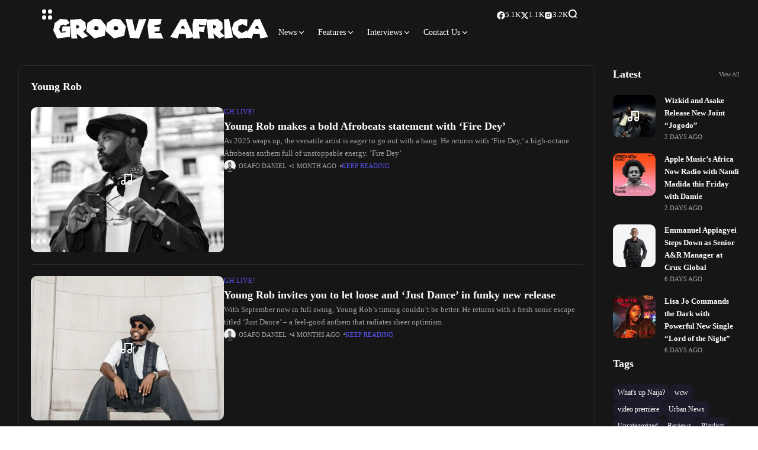

--- FILE ---
content_type: text/html; charset=UTF-8
request_url: https://groove-africa.com/tag/young-rob/
body_size: 35367
content:
<!doctype html><html lang="en-US"><head><script data-no-optimize="1">var litespeed_docref=sessionStorage.getItem("litespeed_docref");litespeed_docref&&(Object.defineProperty(document,"referrer",{get:function(){return litespeed_docref}}),sessionStorage.removeItem("litespeed_docref"));</script> <meta charset="UTF-8"><meta name="viewport" content="width=device-width, initial-scale=1"><link rel="profile" href="https://gmpg.org/xfn/11"><meta name='robots' content='index, follow, max-image-preview:large, max-snippet:-1, max-video-preview:-1' /><style>img:is([sizes="auto" i], [sizes^="auto," i]) { contain-intrinsic-size: 3000px 1500px }</style><meta name="description" content="As 2025 wraps up, the versatile artist is eager to go out with a bang. He returns with ‘Fire Dey,’ a high-octane Afrobeats anthem full of unstoppable energy. ‘Fire Dey’"><title>Young Rob Archives - Groove Africa</title><link rel="canonical" href="https://groove-africa.com/tag/young-rob/" /><link rel="next" href="https://groove-africa.com/tag/young-rob/page/2/" /><meta property="og:locale" content="en_US" /><meta property="og:type" content="article" /><meta property="og:title" content="Young Rob Archives - Groove Africa" /><meta property="og:url" content="https://groove-africa.com/tag/young-rob/" /><meta property="og:site_name" content="Groove Africa" /><meta name="twitter:card" content="summary_large_image" /> <script type="application/ld+json" class="yoast-schema-graph">{"@context":"https://schema.org","@graph":[{"@type":"CollectionPage","@id":"https://groove-africa.com/tag/young-rob/","url":"https://groove-africa.com/tag/young-rob/","name":"Young Rob Archives - Groove Africa","isPartOf":{"@id":"https://groove-africa.com/#website"},"primaryImageOfPage":{"@id":"https://groove-africa.com/tag/young-rob/#primaryimage"},"image":{"@id":"https://groove-africa.com/tag/young-rob/#primaryimage"},"thumbnailUrl":"https://groove-africa.com/wp-content/uploads/2025/12/Rob-8290084.jpg","inLanguage":"en-US"},{"@type":"ImageObject","inLanguage":"en-US","@id":"https://groove-africa.com/tag/young-rob/#primaryimage","url":"https://groove-africa.com/wp-content/uploads/2025/12/Rob-8290084.jpg","contentUrl":"https://groove-africa.com/wp-content/uploads/2025/12/Rob-8290084.jpg","width":1280,"height":1341,"caption":"Young Rob"},{"@type":"WebSite","@id":"https://groove-africa.com/#website","url":"https://groove-africa.com/","name":"Groove Africa","description":"Music and Culture Unbound!","potentialAction":[{"@type":"SearchAction","target":{"@type":"EntryPoint","urlTemplate":"https://groove-africa.com/?s={search_term_string}"},"query-input":{"@type":"PropertyValueSpecification","valueRequired":true,"valueName":"search_term_string"}}],"inLanguage":"en-US"}]}</script> <link rel='dns-prefetch' href='//assets.pinterest.com' /><link rel='dns-prefetch' href='//www.googletagmanager.com' /><link rel='dns-prefetch' href='//use.fontawesome.com' /><link rel='dns-prefetch' href='//fonts.googleapis.com' /><link rel='preconnect' href='https://fonts.gstatic.com' crossorigin /><link rel="alternate" type="application/rss+xml" title="Groove Africa &raquo; Feed" href="https://groove-africa.com/feed/" /><link rel="alternate" type="application/rss+xml" title="Groove Africa &raquo; Comments Feed" href="https://groove-africa.com/comments/feed/" /><link rel="alternate" type="application/rss+xml" title="Groove Africa &raquo; Young Rob Tag Feed" href="https://groove-africa.com/tag/young-rob/feed/" /><link data-optimized="2" rel="stylesheet" href="https://groove-africa.com/wp-content/litespeed/css/514b11d73da71e217acf7bf62bff906c.css?ver=8bb76" /><link rel='stylesheet' id='nextcodeslider-fontawesome-css' href='https://use.fontawesome.com/releases/v5.8.1/css/all.css?ver=1.1.2' media='all' /><style id='classic-theme-styles-inline-css'>/*! This file is auto-generated */
.wp-block-button__link{color:#fff;background-color:#32373c;border-radius:9999px;box-shadow:none;text-decoration:none;padding:calc(.667em + 2px) calc(1.333em + 2px);font-size:1.125em}.wp-block-file__button{background:#32373c;color:#fff;text-decoration:none}</style><style id='rs-plugin-settings-inline-css'>#rs-demo-id {}</style><style id='th90-style-inline-css'>:root{--primary_text-font-family: "Poppins";--primary_text-font-weight: 400;--primary_text-font-style: ;--primary_text-font-size: 14px;--primary_text-letter-spacing: 0em;--primary_text-line-height: 1.7;--second_text-font-family: "Poppins";--second_text-font-weight: 400;--second_text-font-style: ;--second_text-text-transform: ;--second_text-font-size: 12px;--second_text-letter-spacing: 0em;--second_text-line-height: 1.5;--font_heading-font-family: "Poppins";--font_heading-font-weight: 700;--font_heading-font-style: ;--font_heading-text-transform: ;--font_heading-line-height: ;--font_heading-letter-spacing: ;--post_content_typo-font-size: ;--post_content_typo-letter-spacing: ;--post_content_typo-line-height: ;}</style><link rel="preload" as="style" href="https://fonts.googleapis.com/css?family=Poppins:100,200,300,400,500,600,700,800,900,100italic,200italic,300italic,400italic,500italic,600italic,700italic,800italic,900italic&#038;display=swap&#038;ver=1758732119" /><noscript><link rel="stylesheet" href="https://fonts.googleapis.com/css?family=Poppins:100,200,300,400,500,600,700,800,900,100italic,200italic,300italic,400italic,500italic,600italic,700italic,800italic,900italic&#038;display=swap&#038;ver=1758732119" /></noscript><script type="litespeed/javascript" data-src="https://groove-africa.com/wp-includes/js/jquery/jquery.min.js" id="jquery-core-js"></script> <script id="url-shortify-js-extra" type="litespeed/javascript">var usParams={"ajaxurl":"https:\/\/groove-africa.com\/wp-admin\/admin-ajax.php"}</script> 
 <script type="litespeed/javascript" data-src="https://www.googletagmanager.com/gtag/js?id=GT-MJPCX6S" id="google_gtagjs-js"></script> <script id="google_gtagjs-js-after" type="litespeed/javascript">window.dataLayer=window.dataLayer||[];function gtag(){dataLayer.push(arguments)}
gtag("set","linker",{"domains":["groove-africa.com"]});gtag("js",new Date());gtag("set","developer_id.dZTNiMT",!0);gtag("config","GT-MJPCX6S")</script> <script></script><link rel="https://api.w.org/" href="https://groove-africa.com/wp-json/" /><link rel="alternate" title="JSON" type="application/json" href="https://groove-africa.com/wp-json/wp/v2/tags/790" /><link rel="EditURI" type="application/rsd+xml" title="RSD" href="https://groove-africa.com/xmlrpc.php?rsd" /><meta name="generator" content="WordPress 6.8.3" /><link rel='shortlink' href='https://groove-africa.com/ns5a' /><meta name="generator" content="Site Kit by Google 1.170.0" /><meta name="generator" content="Redux 4.4.17" /><link href="https://trinitymedia.ai/" rel="preconnect" crossorigin="anonymous" /><link href="https://vd.trinitymedia.ai/" rel="preconnect" crossorigin="anonymous" /> <script type="application/ld+json">{"@context":"https:\/\/schema.org","@type":"WebSite","@id":"https:\/\/groove-africa.com\/#website","url":"https:\/\/groove-africa.com\/","name":"Groove Africa","potentialAction":{"@type":"SearchAction","target":"https:\/\/groove-africa.com\/?s={search_term_string}","query-input":"required name=search_term_string"}}</script> <meta name="generator" content="Elementor 3.34.1; features: additional_custom_breakpoints; settings: css_print_method-external, google_font-enabled, font_display-auto"><style>.e-con.e-parent:nth-of-type(n+4):not(.e-lazyloaded):not(.e-no-lazyload),
				.e-con.e-parent:nth-of-type(n+4):not(.e-lazyloaded):not(.e-no-lazyload) * {
					background-image: none !important;
				}
				@media screen and (max-height: 1024px) {
					.e-con.e-parent:nth-of-type(n+3):not(.e-lazyloaded):not(.e-no-lazyload),
					.e-con.e-parent:nth-of-type(n+3):not(.e-lazyloaded):not(.e-no-lazyload) * {
						background-image: none !important;
					}
				}
				@media screen and (max-height: 640px) {
					.e-con.e-parent:nth-of-type(n+2):not(.e-lazyloaded):not(.e-no-lazyload),
					.e-con.e-parent:nth-of-type(n+2):not(.e-lazyloaded):not(.e-no-lazyload) * {
						background-image: none !important;
					}
				}</style><meta name="generator" content="Powered by WPBakery Page Builder - drag and drop page builder for WordPress."/><meta name="generator" content="Powered by Slider Revolution 6.4.11 - responsive, Mobile-Friendly Slider Plugin for WordPress with comfortable drag and drop interface." /><link rel="icon" href="https://groove-africa.com/wp-content/uploads/2024/07/cropped-new-favicon-32x32.png" sizes="32x32" /><link rel="icon" href="https://groove-africa.com/wp-content/uploads/2024/07/cropped-new-favicon-192x192.png" sizes="192x192" /><link rel="apple-touch-icon" href="https://groove-africa.com/wp-content/uploads/2024/07/cropped-new-favicon-180x180.png" /><meta name="msapplication-TileImage" content="https://groove-africa.com/wp-content/uploads/2024/07/cropped-new-favicon-270x270.png" /> <script type="litespeed/javascript">function setREVStartSize(e){window.RSIW=window.RSIW===undefined?window.innerWidth:window.RSIW;window.RSIH=window.RSIH===undefined?window.innerHeight:window.RSIH;try{var pw=document.getElementById(e.c).parentNode.offsetWidth,newh;pw=pw===0||isNaN(pw)?window.RSIW:pw;e.tabw=e.tabw===undefined?0:parseInt(e.tabw);e.thumbw=e.thumbw===undefined?0:parseInt(e.thumbw);e.tabh=e.tabh===undefined?0:parseInt(e.tabh);e.thumbh=e.thumbh===undefined?0:parseInt(e.thumbh);e.tabhide=e.tabhide===undefined?0:parseInt(e.tabhide);e.thumbhide=e.thumbhide===undefined?0:parseInt(e.thumbhide);e.mh=e.mh===undefined||e.mh==""||e.mh==="auto"?0:parseInt(e.mh,0);if(e.layout==="fullscreen"||e.l==="fullscreen")
newh=Math.max(e.mh,window.RSIH);else{e.gw=Array.isArray(e.gw)?e.gw:[e.gw];for(var i in e.rl)if(e.gw[i]===undefined||e.gw[i]===0)e.gw[i]=e.gw[i-1];e.gh=e.el===undefined||e.el===""||(Array.isArray(e.el)&&e.el.length==0)?e.gh:e.el;e.gh=Array.isArray(e.gh)?e.gh:[e.gh];for(var i in e.rl)if(e.gh[i]===undefined||e.gh[i]===0)e.gh[i]=e.gh[i-1];var nl=new Array(e.rl.length),ix=0,sl;e.tabw=e.tabhide>=pw?0:e.tabw;e.thumbw=e.thumbhide>=pw?0:e.thumbw;e.tabh=e.tabhide>=pw?0:e.tabh;e.thumbh=e.thumbhide>=pw?0:e.thumbh;for(var i in e.rl)nl[i]=e.rl[i]<window.RSIW?0:e.rl[i];sl=nl[0];for(var i in nl)if(sl>nl[i]&&nl[i]>0){sl=nl[i];ix=i}
var m=pw>(e.gw[ix]+e.tabw+e.thumbw)?1:(pw-(e.tabw+e.thumbw))/(e.gw[ix]);newh=(e.gh[ix]*m)+(e.tabh+e.thumbh)}
if(window.rs_init_css===undefined)window.rs_init_css=document.head.appendChild(document.createElement("style"));document.getElementById(e.c).height=newh+"px";window.rs_init_css.innerHTML+="#"+e.c+"_wrapper { height: "+newh+"px }"}catch(e){console.log("Failure at Presize of Slider:"+e)}}</script> <style>.shorten_url { 
	   padding: 10px 10px 10px 10px ; 
	   border: 1px solid #AAAAAA ; 
	   background-color: #EEEEEE ;
}</style><style id="th90_options-dynamic-css" title="dynamic-css" class="redux-options-output">:root{--site_width:1218;--content_width:80;--box_radius:10;--button_radius:10;--image_radius:10;--light-bg-color:#ffffff;--light-sec-bg-color:#ffffff;--light-text-color-color:#202124;--light-text-color-alpha:1;--light-text-color-rgba:rgba(32,33,36,1);--light-text-color-heavier-color:#000000;--light-text-color-heavier-alpha:1;--light-text-color-heavier-rgba:rgba(0,0,0,1);--light-text-color-lighter-color:#999999;--light-text-color-lighter-alpha:1;--light-text-color-lighter-rgba:rgba(153,153,153,1);--light-line-color-color:#efefef;--light-line-color-alpha:1;--light-line-color-rgba:rgba(239,239,239,1);--light-submenu-bg-color:#f5f5f5;--light-submenu-bg-alpha:1;--light-submenu-bg-rgba:rgba(245,245,245,1);--dark-bg-color:#161617;--dark-sec-bg-color:#161617;--dark-text-color-color:#ffffff;--dark-text-color-alpha:0.8;--dark-text-color-rgba:rgba(255,255,255,0.8);--dark-text-color-heavier-color:#ffffff;--dark-text-color-heavier-alpha:1;--dark-text-color-heavier-rgba:rgba(255,255,255,1);--dark-text-color-lighter-color:#ffffff;--dark-text-color-lighter-alpha:0.6;--dark-text-color-lighter-rgba:rgba(255,255,255,0.6);--dark-line-color-color:#ffffff;--dark-line-color-alpha:0.1;--dark-line-color-rgba:rgba(255,255,255,0.1);--dark-submenu-bg-color:#000000;--dark-submenu-bg-alpha:1;--dark-submenu-bg-rgba:rgba(0,0,0,1);--color-accent:#5b54f2;--color-accent-text:#ffffff;--h1_desktop-font-size:28px;--h2_desktop-font-size:24px;--h3_desktop-font-size:21px;--h4_desktop-font-size:18px;--h5_desktop-font-size:16px;--h6_desktop-font-size:14px;--h1_tablet-font-size:28px;--h2_tablet-font-size:24px;--h3_tablet-font-size:21px;--h4_tablet-font-size:18px;--h5_tablet-font-size:16px;--h6_tablet-font-size:14px;--h1_mobile-font-size:28px;--h2_mobile-font-size:24px;--h3_mobile-font-size:21px;--h4_mobile-font-size:18px;--h5_mobile-font-size:18px;--h6_mobile-font-size:14px;--logo_width-width:100%;--logo_width-units:%;--logo_mobile_width-width:100px;--logo_mobile_width-units:px;--logo_offcanvas_width-width:80px;--logo_offcanvas_width-units:px;--header_space:0;--mheader_space:0;--footer_bg_custom:;--reading_indicator_height:3;--offcanvas_width-width:310px;--offcanvas_width-units:px;--off_overlay_light-color:#f5f8fa;--off_overlay_light-alpha:1;--off_overlay_light-rgba:rgba(245,248,250,1);--off_overlay_dark-color:#161617;--off_overlay_dark-alpha:1;--off_overlay_dark-rgba:rgba(22,22,23,1);}.entry-header-article h1.entry-title{font-family:Arial, Helvetica, sans-serif;font-weight:700;font-style:normal;}</style><noscript><style>.wpb_animate_when_almost_visible { opacity: 1; }</style></noscript><noscript><style id="rocket-lazyload-nojs-css">.rll-youtube-player, [data-lazy-src]{display:none !important;}</style></noscript></head><body data-rsssl=1 class="archive tag tag-young-rob tag-790 wp-embed-responsive wp-theme-atlas non-logged-in s-front hfeed site-skin site-dark box-outline  wheading-simple sticky-header-active sticky-sidebar sidebar-right wpb-js-composer js-comp-ver-8.4.1 vc_responsive elementor-default elementor-kit-2929"><div id="page" class="site"><header id="site-header" class="site-header"><div class="site-section main-header"><div data-elementor-type="wp-post" data-elementor-id="57" class="elementor elementor-57"><div class="elementor-element elementor-element-4d541ba e-flex e-con-boxed sticky-no is-skin bg-el bg-inherit bg-dark nochange-no bg-no e-con e-parent" data-id="4d541ba" data-element_type="container"><div class="e-con-inner"><div class="elementor-element elementor-element-e8ccf90 e-con-full bg-transparent e-flex sticky-no is-skin bg-el bg-inherit bg-dark nochange-no e-con e-child" data-id="e8ccf90" data-element_type="container"><div class="elementor-element elementor-element-aa38c61 elementor-widget elementor-widget-e-triggeroffcanvas" data-id="aa38c61" data-element_type="widget" data-widget_type="e-triggeroffcanvas.default"><div class="elementor-widget-container"><div class="trigger-wrap"><div class="offcanvas-trigger button btn-content_icon btn-large btn-text">
<span class="icon-svg"><svg xmlns="http://www.w3.org/2000/svg" viewBox="0 0 18 18"><path fill="currentColor" d="M4 1h1s3 0 3 3v1s0 3-3 3H4S1 8 1 5V4s0-3 3-3m0 10h1s3 0 3 3v1s0 3-3 3H4s-3 0-3-3v-1s0-3 3-3M14 1h1s3 0 3 3v1s0 3-3 3h-1s-3 0-3-3V4s0-3 3-3m0 10h1s3 0 3 3v1s0 3-3 3h-1s-3 0-3-3v-1s0-3 3-3"/></svg></span></div></div></div></div><div class="elementor-element elementor-element-ee48135 elementor-widget elementor-widget-e-logo" data-id="ee48135" data-element_type="widget" data-widget_type="e-logo.default"><div class="elementor-widget-container">
<a href="https://groove-africa.com/" class="logo-site logo" title="Groove Africa"><img data-lazyloaded="1" src="[data-uri]" class="logo-img" alt="Groove Africa" fetchpriority="high" data-src="https://groove-africa.com/wp-content/uploads/2024/07/blk-logo1.png" width="367" height="70"></a><a href="https://groove-africa.com/" class="logo-site logo_dark" title="Groove Africa"><img data-lazyloaded="1" src="[data-uri]" class="logo-img" alt="Groove Africa" fetchpriority="high" data-src="https://groove-africa.com/wp-content/uploads/2024/07/blk-logo2.png" width="367" height="70"></a></div></div><div class="elementor-element elementor-element-c176df0 elementor-widget elementor-widget-e-mainmenu" data-id="c176df0" data-element_type="widget" data-widget_type="e-mainmenu.default"><div class="elementor-widget-container"><div id="th90-block_1" class="th90-block block-menus menuhover-default"><nav class="navmain-wrap"><ul id="menu-main-menu" class="nav-main"><li id="menu-item-17796" class="menu-item menu-item-type-post_type menu-item-object-page menu-item-has-children menu-item-17796"><a href="https://groove-africa.com/home-2/"><span class="menu-text">News<span class="parent-pointer"></span></span></a><span class="menu-item-space"></span><ul class="sub-menu"><li id="menu-item-1904" class="menu-item menu-item-type-taxonomy menu-item-object-category menu-item-1904"><a href="https://groove-africa.com/category/mzansi-live/"><span class="menu-text">mzansi live</span></a></li><li id="menu-item-1906" class="menu-item menu-item-type-taxonomy menu-item-object-category menu-item-1906"><a href="https://groove-africa.com/category/ghlive/"><span class="menu-text">Gh Live!</span></a></li><li id="menu-item-17473" class="menu-item menu-item-type-post_type menu-item-object-page menu-item-17473"><a href="https://groove-africa.com/privacy-policy/"><span class="menu-text">Privacy Policy</span></a></li><li id="menu-item-1905" class="menu-item menu-item-type-taxonomy menu-item-object-category menu-item-1905"><a href="https://groove-africa.com/category/whats-up-naija/"><span class="menu-text">What&#8217;s up Naija?</span></a></li><li id="menu-item-5650" class="menu-item menu-item-type-post_type menu-item-object-page menu-item-5650"><a href="https://groove-africa.com/groove-radio/"><span class="menu-text">Groove Radio</span></a></li><li id="menu-item-17801" class="menu-item menu-item-type-taxonomy menu-item-object-category menu-item-17801"><a href="https://groove-africa.com/category/music/"><span class="menu-text">music</span></a></li></ul></li><li id="menu-item-17797" class="menu-item menu-item-type-taxonomy menu-item-object-category menu-item-has-children menu-item-17797"><a href="https://groove-africa.com/category/features/"><span class="menu-text">Features<span class="parent-pointer"></span></span></a><span class="menu-item-space"></span><ul class="sub-menu"><li id="menu-item-17798" class="menu-item menu-item-type-taxonomy menu-item-object-category menu-item-17798"><a href="https://groove-africa.com/category/editors-picks/"><span class="menu-text">Editors&#8217; Picks</span></a></li><li id="menu-item-17799" class="menu-item menu-item-type-taxonomy menu-item-object-category menu-item-17799"><a href="https://groove-africa.com/category/news/"><span class="menu-text">news</span></a></li><li id="menu-item-17800" class="menu-item menu-item-type-taxonomy menu-item-object-category menu-item-17800"><a href="https://groove-africa.com/category/new-release/"><span class="menu-text">New Release</span></a></li><li id="menu-item-17802" class="menu-item menu-item-type-taxonomy menu-item-object-category menu-item-17802"><a href="https://groove-africa.com/category/urban-news/"><span class="menu-text">Urban News</span></a></li><li id="menu-item-17803" class="menu-item menu-item-type-taxonomy menu-item-object-category menu-item-17803"><a href="https://groove-africa.com/category/lifestyle/"><span class="menu-text">lifestyle</span></a></li><li id="menu-item-17804" class="menu-item menu-item-type-taxonomy menu-item-object-category menu-item-17804"><a href="https://groove-africa.com/category/general/"><span class="menu-text">general</span></a></li><li id="menu-item-17805" class="menu-item menu-item-type-taxonomy menu-item-object-category menu-item-17805"><a href="https://groove-africa.com/category/culture/"><span class="menu-text">culture</span></a></li><li id="menu-item-17806" class="menu-item menu-item-type-taxonomy menu-item-object-category menu-item-17806"><a href="https://groove-africa.com/category/music-business/"><span class="menu-text">Music Business</span></a></li><li id="menu-item-24526" class="menu-item menu-item-type-taxonomy menu-item-object-category menu-item-24526"><a href="https://groove-africa.com/category/groove-africa-picks/"><span class="menu-text">Groove Africa Picks</span></a></li></ul></li><li id="menu-item-17807" class="menu-item menu-item-type-taxonomy menu-item-object-category menu-item-has-children menu-item-17807"><a href="https://groove-africa.com/category/interviews/"><span class="menu-text">Interviews<span class="parent-pointer"></span></span></a><span class="menu-item-space"></span><ul class="sub-menu"><li id="menu-item-17808" class="menu-item menu-item-type-taxonomy menu-item-object-category menu-item-17808"><a href="https://groove-africa.com/category/oneonone/"><span class="menu-text">#OneOnOne</span></a></li></ul></li><li id="menu-item-17475" class="menu-item menu-item-type-post_type menu-item-object-page menu-item-has-children menu-item-17475"><a href="https://groove-africa.com/contact-us/"><span class="menu-text">Contact Us<span class="parent-pointer"></span></span></a><span class="menu-item-space"></span><ul class="sub-menu"><li id="menu-item-17811" class="menu-item menu-item-type-post_type menu-item-object-page menu-item-17811"><a href="https://groove-africa.com/about-us/"><span class="menu-text">About Us</span></a></li></ul></li></ul></nav></div></div></div></div><div class="elementor-element elementor-element-068d1a5 e-con-full bg-transparent e-flex sticky-no is-skin bg-el bg-inherit bg-dark nochange-no e-con e-child" data-id="068d1a5" data-element_type="container"><div class="elementor-element elementor-element-102b86e elementor-widget elementor-widget-w-socialcounters" data-id="102b86e" data-element_type="widget" data-widget_type="w-socialcounters.default"><div class="elementor-widget-container"><div id="th90-block_2" class="th90-block block-counters counters-inline box-wrap box-disable"><div class="social-counters">
<a class="social-counter" href="https://www.facebook.com/GrooveAfrica" target="_blank" >
<span class="counter-icon social-icon">
<span class="icon-svg"><svg xmlns="http://www.w3.org/2000/svg" height="1em" viewBox="0 0 512 512"><path d="M504 256C504 119 393 8 256 8S8 119 8 256c0 123.78 90.69 226.38 209.25 245V327.69h-63V256h63v-54.64c0-62.15 37-96.48 93.67-96.48 27.14 0 55.52 4.84 55.52 4.84v61h-31.28c-30.8 0-40.41 19.12-40.41 38.73V256h68.78l-11 71.69h-57.78V501C413.31 482.38 504 379.78 504 256z"/></svg></span><span class="counter-text">Facebook</span>							</span>
<span class="counter-desc">
<span class="cmeta">
5.1K								</span>
</span>
</a>
<a class="social-counter" href="https://x.com/Groove_Africa" target="_blank" >
<span class="counter-icon social-icon">
<span class="icon-svg"><svg xmlns="http://www.w3.org/2000/svg" viewBox="0 0 512 512"><path d="M389.2 48h70.6L305.6 224.2 487 464H345L233.7 318.6 106.5 464H35.8l164.9-188.5L26.8 48h145.6l100.5 132.9L389.2 48zm-24.8 373.8h39.1L151.1 88h-42l255.3 333.8z"/></svg></span><span class="counter-text">Twitter</span>							</span>
<span class="counter-desc">
<span class="cmeta">
1.1K								</span>
</span>
</a>
<a class="social-counter" href="https://www.instagram.com/groove.africa" target="_blank" >
<span class="counter-icon social-icon">
<span class="icon-svg"><svg xmlns="http://www.w3.org/2000/svg" viewBox="0 0 24 24"><path d="M13.028 2.001a78.82 78.82 0 0 1 2.189.022l.194.007c.224.008.445.018.712.03 1.064.05 1.79.218 2.427.465.66.254 1.216.598 1.772 1.154a4.908 4.908 0 0 1 1.153 1.771c.247.637.415 1.364.465 2.428.012.266.022.488.03.712l.006.194a79 79 0 0 1 .023 2.188l.001.746v1.31a78.836 78.836 0 0 1-.023 2.189l-.006.194c-.008.224-.018.445-.03.712-.05 1.064-.22 1.79-.466 2.427a4.884 4.884 0 0 1-1.153 1.772 4.915 4.915 0 0 1-1.772 1.153c-.637.247-1.363.415-2.427.465-.267.012-.488.022-.712.03l-.194.006a79 79 0 0 1-2.189.023l-.746.001h-1.309a78.836 78.836 0 0 1-2.189-.023l-.194-.006a60.64 60.64 0 0 1-.712-.03c-1.064-.05-1.79-.22-2.428-.466a4.89 4.89 0 0 1-1.771-1.153 4.904 4.904 0 0 1-1.154-1.772c-.247-.637-.415-1.363-.465-2.427a74.367 74.367 0 0 1-.03-.712l-.005-.194A79.053 79.053 0 0 1 2 13.028v-2.056a78.82 78.82 0 0 1 .022-2.188l.007-.194c.008-.224.018-.446.03-.712.05-1.065.218-1.79.465-2.428A4.88 4.88 0 0 1 3.68 3.68 4.897 4.897 0 0 1 5.45 2.525c.638-.247 1.363-.415 2.428-.465l.712-.03.194-.005A79.053 79.053 0 0 1 10.972 2h2.056Zm-1.028 5A5 5 0 1 0 12 17a5 5 0 0 0 0-10Zm0 2A3 3 0 1 1 12.001 15a3 3 0 0 1 0-6Zm5.25-3.5a1.25 1.25 0 0 0 0 2.498 1.25 1.25 0 0 0 0-2.5Z"/></svg></span><span class="counter-text">Instagram</span>							</span>
<span class="counter-desc">
<span class="cmeta">
3.2K								</span>
</span>
</a></div></div></div></div><div class="elementor-element elementor-element-7025460 elementor-widget elementor-widget-e-triggersearch" data-id="7025460" data-element_type="widget" data-widget_type="e-triggersearch.default"><div class="elementor-widget-container"><div class="trigger-wrap"><div class="search-trigger button btn-content_icon btn-large btn-text">
<span class="icon-svg"><svg xmlns="http://www.w3.org/2000/svg" fill="none" stroke="currentColor" stroke-width="3" style="fill:none" viewBox="0 0 24 24"><path d="M2.778 11.767a8.989 8.989 0 1 0 17.978 0 8.989 8.989 0 1 0-17.978 0m15.24 6.718L21.542 22"/></svg></span></div></div></div></div></div></div></div></div></div><div class="mobile-header site-section"><div data-elementor-type="wp-post" data-elementor-id="85" class="elementor elementor-85"><div class="elementor-element elementor-element-603e1a6 e-flex e-con-boxed sticky-no is-skin bg-el bg-inherit bg-dark nochange-no bg-no bg-no box-no e-con e-parent" data-id="603e1a6" data-element_type="container"><div class="e-con-inner"><div class="elementor-element elementor-element-3f6b020 e-con-full e-flex sticky-no is-skin bg-el bg-inherit bg-dark nochange-no bg-no bg-no e-con e-child" data-id="3f6b020" data-element_type="container"><div class="elementor-element elementor-element-e51b65e elementor-widget elementor-widget-e-triggeroffcanvas" data-id="e51b65e" data-element_type="widget" data-widget_type="e-triggeroffcanvas.default"><div class="elementor-widget-container"><div class="trigger-wrap"><div class="offcanvas-trigger button btn-content_icon btn-large btn-text">
<span class="icon-svg"><svg xmlns="http://www.w3.org/2000/svg" viewBox="0 0 18 18"><path fill="currentColor" d="M4 1h1s3 0 3 3v1s0 3-3 3H4S1 8 1 5V4s0-3 3-3m0 10h1s3 0 3 3v1s0 3-3 3H4s-3 0-3-3v-1s0-3 3-3M14 1h1s3 0 3 3v1s0 3-3 3h-1s-3 0-3-3V4s0-3 3-3m0 10h1s3 0 3 3v1s0 3-3 3h-1s-3 0-3-3v-1s0-3 3-3"/></svg></span></div></div></div></div></div><div class="elementor-element elementor-element-399376c e-con-full e-flex sticky-no is-skin bg-el bg-inherit bg-dark nochange-no bg-no bg-no e-con e-child" data-id="399376c" data-element_type="container"><div class="elementor-element elementor-element-e4b7714 elementor-widget elementor-widget-e-logo" data-id="e4b7714" data-element_type="widget" data-widget_type="e-logo.default"><div class="elementor-widget-container">
<a href="https://groove-africa.com/" class="logo-site logo" title="Groove Africa"><img data-lazyloaded="1" src="[data-uri]" class="logo-img" alt="Groove Africa" fetchpriority="high" data-src="https://groove-africa.com/wp-content/uploads/2024/07/blk-logo1.png" width="367" height="70"></a><a href="https://groove-africa.com/" class="logo-site logo_dark" title="Groove Africa"><img data-lazyloaded="1" src="[data-uri]" class="logo-img" alt="Groove Africa" fetchpriority="high" data-src="https://groove-africa.com/wp-content/uploads/2024/07/blk-logo2.png" width="367" height="70"></a></div></div></div><div class="elementor-element elementor-element-5b7f36b e-con-full e-flex sticky-no is-skin bg-el bg-inherit bg-dark nochange-no bg-no bg-no e-con e-child" data-id="5b7f36b" data-element_type="container"><div class="elementor-element elementor-element-f6bfd9a elementor-widget elementor-widget-e-triggersearch" data-id="f6bfd9a" data-element_type="widget" data-widget_type="e-triggersearch.default"><div class="elementor-widget-container"><div class="trigger-wrap"><div class="search-trigger button btn-content_icon btn-large btn-text">
<span class="icon-svg"><svg xmlns="http://www.w3.org/2000/svg" fill="none" stroke="currentColor" stroke-width="3" style="fill:none" viewBox="0 0 24 24"><path d="M2.778 11.767a8.989 8.989 0 1 0 17.978 0 8.989 8.989 0 1 0-17.978 0m15.24 6.718L21.542 22"/></svg></span></div></div></div></div></div></div></div></div></div></header><div class="header-space clearfix"></div><div id="content" class="site-content is-skin bg-dark"><div id="primary" class="content-area"><div class="container"><div class="section-inner"><main id="main" class="site-main"><div class="main-area box-wrap"><div class="page-title-wrap"><div class="widget-heading"><h1 class="page-title title head4">
<span class="page-heading">Young Rob</span></h1></div></div><div class="posts-archive posts-columns columns1"><div class="posts-archive-container post_sep-yes"><div class="posts-container"><div class="posts-list post-list-columns"><div class="post-item cat-30"><article class="post-layout list1 post-list format-audio"><div class="post-list-thumbnail"><div class="entry-thumbnail"><a class="src-4_3" href="https://groove-africa.com/young-rob-makes-a-bold-afrobeats-statement-with-fire-dey/" title="Young Rob makes a bold Afrobeats statement with ‘Fire Dey’"><div class="thumb-container thumb-75"><img data-lazyloaded="1" src="[data-uri]" width="480" height="503" data-src="https://groove-africa.com/wp-content/uploads/2025/12/Rob-8290084-480x503.jpg" class="attachment-post-thumbnail size-post-thumbnail wp-post-image" alt="Young Rob" decoding="async" data-srcset="https://groove-africa.com/wp-content/uploads/2025/12/Rob-8290084-480x503.jpg 480w, https://groove-africa.com/wp-content/uploads/2025/12/Rob-8290084-300x314.jpg 300w, https://groove-africa.com/wp-content/uploads/2025/12/Rob-8290084-1024x1073.jpg 1024w, https://groove-africa.com/wp-content/uploads/2025/12/Rob-8290084-200x210.jpg 200w, https://groove-africa.com/wp-content/uploads/2025/12/Rob-8290084-768x805.jpg 768w, https://groove-africa.com/wp-content/uploads/2025/12/Rob-8290084-30x30.jpg 30w, https://groove-africa.com/wp-content/uploads/2025/12/Rob-8290084-1200x1257.jpg 1200w, https://groove-africa.com/wp-content/uploads/2025/12/Rob-8290084.jpg 1280w" data-sizes="(max-width: 480px) 100vw, 480px" /></div></a><div class="f-icon f-audio"><span class="icon-svg"><svg xmlns="http://www.w3.org/2000/svg" viewBox="0 0 24 24"><path d="M20 3v14a4 4 0 1 1-2-3.465V5H9v12a4 4 0 1 1-2-3.465V3h13ZM5 19a2 2 0 1 0 0-4 2 2 0 0 0 0 4Zm11 0a2 2 0 1 0 0-4 2 2 0 0 0 0 4Z"/></svg></span></div></div></div><div class="post-list-desc text-left"><div class="post-desc-inner"><div class="entry-header"><div class="entry-cats"><a class="post-cat info-text cat-text post-cat-30" href="https://groove-africa.com/category/ghlive/">Gh Live!</a></div><h3 class="entry-title head4">
<a class="title-text" href="https://groove-africa.com/young-rob-makes-a-bold-afrobeats-statement-with-fire-dey/">Young Rob makes a bold Afrobeats statement with ‘Fire Dey’</a></h3></div><div class="entry-excerpt">
As 2025 wraps up, the versatile artist is eager to go out with a bang. He returns with ‘Fire Dey,’ a high-octane Afrobeats anthem full of unstoppable energy. ‘Fire Dey’</div><div class="entry-meta no-icons"><div class="meta-item meta-author author vcard meta-color"><div class="author-ava" data-author="O"><img data-lazyloaded="1" src="[data-uri]" alt='' data-src='https://groove-africa.com/wp-content/litespeed/avatar/2de57caf3bd2536bf90b8f14b137a193.jpg?ver=1768589639' data-srcset='https://groove-africa.com/wp-content/litespeed/avatar/f06735a24160868f05d5069455ba15c6.jpg?ver=1768589639 2x' class='avatar avatar-20 photo' height='20' width='20' decoding='async'/></div><a href="https://groove-africa.com/author/dosafo/" class="info-text author-name url fn" rel="author" title="Posts by Osafo Daniel">Osafo Daniel</a></div><div class="meta-item meta-date"><a class="meta-color" href="https://groove-africa.com/young-rob-makes-a-bold-afrobeats-statement-with-fire-dey/"><span class="info-text">1 month ago</span></a></div><div class="meta-item meta-more"><a href="https://groove-africa.com/young-rob-makes-a-bold-afrobeats-statement-with-fire-dey/" class="info-text">Keep Reading</a></div></div></div></div></article></div><div class="post-item cat-30"><article class="post-layout list1 post-list format-audio"><div class="post-list-thumbnail"><div class="entry-thumbnail"><a class="src-4_3" href="https://groove-africa.com/young-rob-invites-you-to-let-loose-and-just-dance-in-funky-new-release/" title="Young Rob invites you to let loose and ‘Just Dance’ in funky new release"><div class="thumb-container thumb-75"><img data-lazyloaded="1" src="[data-uri]" width="480" height="567" data-src="https://groove-africa.com/wp-content/uploads/2025/09/Young-Rob-3-480x567.jpg" class="attachment-post-thumbnail size-post-thumbnail wp-post-image" alt="" decoding="async" loading="lazy" data-srcset="https://groove-africa.com/wp-content/uploads/2025/09/Young-Rob-3-480x567.jpg 480w, https://groove-africa.com/wp-content/uploads/2025/09/Young-Rob-3-300x355.jpg 300w, https://groove-africa.com/wp-content/uploads/2025/09/Young-Rob-3-200x236.jpg 200w, https://groove-africa.com/wp-content/uploads/2025/09/Young-Rob-3-768x908.jpg 768w, https://groove-africa.com/wp-content/uploads/2025/09/Young-Rob-3.jpg 1000w" data-sizes="auto, (max-width: 480px) 100vw, 480px" /></div></a><div class="f-icon f-audio"><span class="icon-svg"><svg xmlns="http://www.w3.org/2000/svg" viewBox="0 0 24 24"><path d="M20 3v14a4 4 0 1 1-2-3.465V5H9v12a4 4 0 1 1-2-3.465V3h13ZM5 19a2 2 0 1 0 0-4 2 2 0 0 0 0 4Zm11 0a2 2 0 1 0 0-4 2 2 0 0 0 0 4Z"/></svg></span></div></div></div><div class="post-list-desc text-left"><div class="post-desc-inner"><div class="entry-header"><div class="entry-cats"><a class="post-cat info-text cat-text post-cat-30" href="https://groove-africa.com/category/ghlive/">Gh Live!</a></div><h3 class="entry-title head4">
<a class="title-text" href="https://groove-africa.com/young-rob-invites-you-to-let-loose-and-just-dance-in-funky-new-release/">Young Rob invites you to let loose and ‘Just Dance’ in funky new release</a></h3></div><div class="entry-excerpt">
With September now in full swing, Young Rob’s timing couldn’t be better. He returns with a fresh sonic escape titled ‘Just Dance’ – a feel-good anthem that radiates sheer optimism</div><div class="entry-meta no-icons"><div class="meta-item meta-author author vcard meta-color"><div class="author-ava" data-author="O"><img data-lazyloaded="1" src="[data-uri]" alt='' data-src='https://groove-africa.com/wp-content/litespeed/avatar/2de57caf3bd2536bf90b8f14b137a193.jpg?ver=1768589639' data-srcset='https://groove-africa.com/wp-content/litespeed/avatar/f06735a24160868f05d5069455ba15c6.jpg?ver=1768589639 2x' class='avatar avatar-20 photo' height='20' width='20' loading='lazy' decoding='async'/></div><a href="https://groove-africa.com/author/dosafo/" class="info-text author-name url fn" rel="author" title="Posts by Osafo Daniel">Osafo Daniel</a></div><div class="meta-item meta-date"><a class="meta-color" href="https://groove-africa.com/young-rob-invites-you-to-let-loose-and-just-dance-in-funky-new-release/"><span class="info-text">4 months ago</span></a></div><div class="meta-item meta-more"><a href="https://groove-africa.com/young-rob-invites-you-to-let-loose-and-just-dance-in-funky-new-release/" class="info-text">Keep Reading</a></div></div></div></div></article></div><div class="post-item cat-30"><article class="post-layout list1 post-list format-video"><div class="post-list-thumbnail"><div class="entry-thumbnail"><a class="src-4_3" href="https://groove-africa.com/hot-wheels-catch-young-rob-burn-through-accras-streets-in-visuals-for-cali-girl/" title="Hot wheels: Catch Young Rob burn through Accra’s streets in visuals for ‘Cali Girl’"><div class="thumb-container thumb-75"><img data-lazyloaded="1" src="[data-uri]" width="480" height="291" data-src="https://groove-africa.com/wp-content/uploads/2025/06/Young-Rob-Cali-Video-Girl-Shoot-480x291.jpg" class="attachment-post-thumbnail size-post-thumbnail wp-post-image" alt="" decoding="async" loading="lazy" data-srcset="https://groove-africa.com/wp-content/uploads/2025/06/Young-Rob-Cali-Video-Girl-Shoot-480x291.jpg 480w, https://groove-africa.com/wp-content/uploads/2025/06/Young-Rob-Cali-Video-Girl-Shoot-300x182.jpg 300w, https://groove-africa.com/wp-content/uploads/2025/06/Young-Rob-Cali-Video-Girl-Shoot-1024x621.jpg 1024w, https://groove-africa.com/wp-content/uploads/2025/06/Young-Rob-Cali-Video-Girl-Shoot-200x121.jpg 200w, https://groove-africa.com/wp-content/uploads/2025/06/Young-Rob-Cali-Video-Girl-Shoot-768x466.jpg 768w, https://groove-africa.com/wp-content/uploads/2025/06/Young-Rob-Cali-Video-Girl-Shoot-1536x931.jpg 1536w, https://groove-africa.com/wp-content/uploads/2025/06/Young-Rob-Cali-Video-Girl-Shoot-1200x728.jpg 1200w" data-sizes="auto, (max-width: 480px) 100vw, 480px" /></div></a><div class="f-icon f-video"><span class="icon-svg"><svg xmlns="http://www.w3.org/2000/svg" viewBox="0 0 512 512"><path fill="none" stroke="currentColor" stroke-miterlimit="10" stroke-width="32" d="M112 111v290c0 17.44 17 28.52 31 20.16l247.9-148.37c12.12-7.25 12.12-26.33 0-33.58L143 90.84c-14-8.36-31 2.72-31 20.16z"/></svg></span></div></div></div><div class="post-list-desc text-left"><div class="post-desc-inner"><div class="entry-header"><div class="entry-cats"><a class="post-cat info-text cat-text post-cat-30" href="https://groove-africa.com/category/ghlive/">Gh Live!</a></div><h3 class="entry-title head4">
<a class="title-text" href="https://groove-africa.com/hot-wheels-catch-young-rob-burn-through-accras-streets-in-visuals-for-cali-girl/">Hot wheels: Catch Young Rob burn through Accra’s streets in visuals for ‘Cali Girl’</a></h3></div><div class="entry-excerpt">
Young Rob tears through the streets of Accra with his ride-or-die in full Bonnie and Clyde mode on his new visuals for ‘Cali Girl.’ Shot and produced by yours truly,</div><div class="entry-meta no-icons"><div class="meta-item meta-author author vcard meta-color"><div class="author-ava" data-author="O"><img data-lazyloaded="1" src="[data-uri]" alt='' data-src='https://groove-africa.com/wp-content/litespeed/avatar/2de57caf3bd2536bf90b8f14b137a193.jpg?ver=1768589639' data-srcset='https://groove-africa.com/wp-content/litespeed/avatar/f06735a24160868f05d5069455ba15c6.jpg?ver=1768589639 2x' class='avatar avatar-20 photo' height='20' width='20' loading='lazy' decoding='async'/></div><a href="https://groove-africa.com/author/dosafo/" class="info-text author-name url fn" rel="author" title="Posts by Osafo Daniel">Osafo Daniel</a></div><div class="meta-item meta-date"><a class="meta-color" href="https://groove-africa.com/hot-wheels-catch-young-rob-burn-through-accras-streets-in-visuals-for-cali-girl/"><span class="info-text">7 months ago</span></a></div><div class="meta-item meta-more"><a href="https://groove-africa.com/hot-wheels-catch-young-rob-burn-through-accras-streets-in-visuals-for-cali-girl/" class="info-text">Keep Reading</a></div></div></div></div></article></div><div class="post-item cat-30"><article class="post-layout list1 post-list format-audio"><div class="post-list-thumbnail"><div class="entry-thumbnail"><a class="src-4_3" href="https://groove-africa.com/young-rob-and-lonzo-starr-kickstart-the-summer-wave-with-new-rb-gem-cali-girl/" title="Young Rob and Lonzo Starr kickstart the summer wave with new R&#038;B gem ‘Cali Girl’"><div class="thumb-container thumb-75"><img data-lazyloaded="1" src="[data-uri]" width="480" height="418" data-src="https://groove-africa.com/wp-content/uploads/2025/05/DSC_0400-480x418.jpg" class="attachment-post-thumbnail size-post-thumbnail wp-post-image" alt="Young Rob" decoding="async" loading="lazy" data-srcset="https://groove-africa.com/wp-content/uploads/2025/05/DSC_0400-480x418.jpg 480w, https://groove-africa.com/wp-content/uploads/2025/05/DSC_0400-300x261.jpg 300w, https://groove-africa.com/wp-content/uploads/2025/05/DSC_0400-200x174.jpg 200w, https://groove-africa.com/wp-content/uploads/2025/05/DSC_0400-768x669.jpg 768w, https://groove-africa.com/wp-content/uploads/2025/05/DSC_0400.jpg 1000w" data-sizes="auto, (max-width: 480px) 100vw, 480px" /></div></a><div class="f-icon f-audio"><span class="icon-svg"><svg xmlns="http://www.w3.org/2000/svg" viewBox="0 0 24 24"><path d="M20 3v14a4 4 0 1 1-2-3.465V5H9v12a4 4 0 1 1-2-3.465V3h13ZM5 19a2 2 0 1 0 0-4 2 2 0 0 0 0 4Zm11 0a2 2 0 1 0 0-4 2 2 0 0 0 0 4Z"/></svg></span></div></div></div><div class="post-list-desc text-left"><div class="post-desc-inner"><div class="entry-header"><div class="entry-cats"><a class="post-cat info-text cat-text post-cat-30" href="https://groove-africa.com/category/ghlive/">Gh Live!</a></div><h3 class="entry-title head4">
<a class="title-text" href="https://groove-africa.com/young-rob-and-lonzo-starr-kickstart-the-summer-wave-with-new-rb-gem-cali-girl/">Young Rob and Lonzo Starr kickstart the summer wave with new R&#038;B gem ‘Cali Girl’</a></h3></div><div class="entry-excerpt">
Like clockwork, Young Rob drops another jam primed for the summer. He unleashes ‘Cali Girl,’ a sultry ballad that transports listeners to the sun-soaked coasts of the Golden State for</div><div class="entry-meta no-icons"><div class="meta-item meta-author author vcard meta-color"><div class="author-ava" data-author="O"><img data-lazyloaded="1" src="[data-uri]" alt='' data-src='https://groove-africa.com/wp-content/litespeed/avatar/2de57caf3bd2536bf90b8f14b137a193.jpg?ver=1768589639' data-srcset='https://groove-africa.com/wp-content/litespeed/avatar/f06735a24160868f05d5069455ba15c6.jpg?ver=1768589639 2x' class='avatar avatar-20 photo' height='20' width='20' loading='lazy' decoding='async'/></div><a href="https://groove-africa.com/author/dosafo/" class="info-text author-name url fn" rel="author" title="Posts by Osafo Daniel">Osafo Daniel</a></div><div class="meta-item meta-date"><a class="meta-color" href="https://groove-africa.com/young-rob-and-lonzo-starr-kickstart-the-summer-wave-with-new-rb-gem-cali-girl/"><span class="info-text">8 months ago</span></a></div><div class="meta-item meta-more"><a href="https://groove-africa.com/young-rob-and-lonzo-starr-kickstart-the-summer-wave-with-new-rb-gem-cali-girl/" class="info-text">Keep Reading</a></div></div></div></div></article></div><div class="post-item cat-30"><article class="post-layout list1 post-list format-audio"><div class="post-list-thumbnail"><div class="entry-thumbnail"><a class="src-4_3" href="https://groove-africa.com/young-rob-returns-with-chicagos-sada-for-show-me-remix/" title="Young Rob returns with Chicago’s Sada for ‘Show Me (Remix)’"><div class="thumb-container thumb-75"><img data-lazyloaded="1" src="[data-uri]" width="480" height="546" data-src="https://groove-africa.com/wp-content/uploads/2025/04/Young-Rob-480x546.jpg" class="attachment-post-thumbnail size-post-thumbnail wp-post-image" alt="Young Rob" decoding="async" loading="lazy" data-srcset="https://groove-africa.com/wp-content/uploads/2025/04/Young-Rob-480x546.jpg 480w, https://groove-africa.com/wp-content/uploads/2025/04/Young-Rob-300x341.jpg 300w, https://groove-africa.com/wp-content/uploads/2025/04/Young-Rob-200x227.jpg 200w, https://groove-africa.com/wp-content/uploads/2025/04/Young-Rob-768x873.jpg 768w, https://groove-africa.com/wp-content/uploads/2025/04/Young-Rob.jpg 1000w" data-sizes="auto, (max-width: 480px) 100vw, 480px" /></div></a><div class="f-icon f-audio"><span class="icon-svg"><svg xmlns="http://www.w3.org/2000/svg" viewBox="0 0 24 24"><path d="M20 3v14a4 4 0 1 1-2-3.465V5H9v12a4 4 0 1 1-2-3.465V3h13ZM5 19a2 2 0 1 0 0-4 2 2 0 0 0 0 4Zm11 0a2 2 0 1 0 0-4 2 2 0 0 0 0 4Z"/></svg></span></div></div></div><div class="post-list-desc text-left"><div class="post-desc-inner"><div class="entry-header"><div class="entry-cats"><a class="post-cat info-text cat-text post-cat-30" href="https://groove-africa.com/category/ghlive/">Gh Live!</a></div><h3 class="entry-title head4">
<a class="title-text" href="https://groove-africa.com/young-rob-returns-with-chicagos-sada-for-show-me-remix/">Young Rob returns with Chicago’s Sada for ‘Show Me (Remix)’</a></h3></div><div class="entry-excerpt">
Months after setting London’s nightclubs on fire with ‘Show Me,’ Young Rob returns with a more explosive remix that cranks the heat up to a thousand. The original track–which introduced</div><div class="entry-meta no-icons"><div class="meta-item meta-author author vcard meta-color"><div class="author-ava" data-author="O"><img data-lazyloaded="1" src="[data-uri]" alt='' data-src='https://groove-africa.com/wp-content/litespeed/avatar/2de57caf3bd2536bf90b8f14b137a193.jpg?ver=1768589639' data-srcset='https://groove-africa.com/wp-content/litespeed/avatar/f06735a24160868f05d5069455ba15c6.jpg?ver=1768589639 2x' class='avatar avatar-20 photo' height='20' width='20' loading='lazy' decoding='async'/></div><a href="https://groove-africa.com/author/dosafo/" class="info-text author-name url fn" rel="author" title="Posts by Osafo Daniel">Osafo Daniel</a></div><div class="meta-item meta-date"><a class="meta-color" href="https://groove-africa.com/young-rob-returns-with-chicagos-sada-for-show-me-remix/"><span class="info-text">10 months ago</span></a></div><div class="meta-item meta-more"><a href="https://groove-africa.com/young-rob-returns-with-chicagos-sada-for-show-me-remix/" class="info-text">Keep Reading</a></div></div></div></div></article></div><div class="post-item cat-30"><article class="post-layout list1 post-list format-standard"><div class="post-list-thumbnail"><div class="entry-thumbnail"><a class="src-4_3" href="https://groove-africa.com/young-rob-triumphs-at-rbe-awards-2024-wins-best-collaboration-video-with-show-me/" title="Young Rob triumphs at RBE Awards 2024; wins “Best Collaboration Video” with ‘Show Me’"><div class="thumb-container thumb-75"><img data-lazyloaded="1" src="[data-uri]" width="480" height="299" data-src="https://groove-africa.com/wp-content/uploads/2024/12/Young-Rob-YBE-Awards-480x299.jpg" class="attachment-post-thumbnail size-post-thumbnail wp-post-image" alt="Young Rob YBE Awards" decoding="async" loading="lazy" data-srcset="https://groove-africa.com/wp-content/uploads/2024/12/Young-Rob-YBE-Awards-480x299.jpg 480w, https://groove-africa.com/wp-content/uploads/2024/12/Young-Rob-YBE-Awards-300x187.jpg 300w, https://groove-africa.com/wp-content/uploads/2024/12/Young-Rob-YBE-Awards-1024x637.jpg 1024w, https://groove-africa.com/wp-content/uploads/2024/12/Young-Rob-YBE-Awards-200x124.jpg 200w, https://groove-africa.com/wp-content/uploads/2024/12/Young-Rob-YBE-Awards-768x478.jpg 768w, https://groove-africa.com/wp-content/uploads/2024/12/Young-Rob-YBE-Awards-1536x955.jpg 1536w, https://groove-africa.com/wp-content/uploads/2024/12/Young-Rob-YBE-Awards-1200x746.jpg 1200w" data-sizes="auto, (max-width: 480px) 100vw, 480px" /></div></a></div></div><div class="post-list-desc text-left"><div class="post-desc-inner"><div class="entry-header"><div class="entry-cats"><a class="post-cat info-text cat-text post-cat-30" href="https://groove-africa.com/category/ghlive/">Gh Live!</a></div><h3 class="entry-title head4">
<a class="title-text" href="https://groove-africa.com/young-rob-triumphs-at-rbe-awards-2024-wins-best-collaboration-video-with-show-me/">Young Rob triumphs at RBE Awards 2024; wins “Best Collaboration Video” with ‘Show Me’</a></h3></div><div class="entry-excerpt">
London’s Clapham Grand roared with applause last evening, December 2, as the RBE Awards took center stage in its iconic halls. Among its many stars, Young Rob emerged as one</div><div class="entry-meta no-icons"><div class="meta-item meta-author author vcard meta-color"><div class="author-ava" data-author="O"><img data-lazyloaded="1" src="[data-uri]" alt='' data-src='https://groove-africa.com/wp-content/litespeed/avatar/2de57caf3bd2536bf90b8f14b137a193.jpg?ver=1768589639' data-srcset='https://groove-africa.com/wp-content/litespeed/avatar/f06735a24160868f05d5069455ba15c6.jpg?ver=1768589639 2x' class='avatar avatar-20 photo' height='20' width='20' loading='lazy' decoding='async'/></div><a href="https://groove-africa.com/author/dosafo/" class="info-text author-name url fn" rel="author" title="Posts by Osafo Daniel">Osafo Daniel</a></div><div class="meta-item meta-date"><a class="meta-color" href="https://groove-africa.com/young-rob-triumphs-at-rbe-awards-2024-wins-best-collaboration-video-with-show-me/"><span class="info-text">1 year ago</span></a></div><div class="meta-item meta-more"><a href="https://groove-africa.com/young-rob-triumphs-at-rbe-awards-2024-wins-best-collaboration-video-with-show-me/" class="info-text">Keep Reading</a></div></div></div></div></article></div><div class="post-item cat-30"><article class="post-layout list1 post-list format-audio"><div class="post-list-thumbnail"><div class="entry-thumbnail"><a class="src-4_3" href="https://groove-africa.com/young-rob-returns-with-electrifying-new-single-how-you-do-that-thing-featuring-james-follette/" title="Young Rob returns with electrifying new single ‘How You Do That Thing’ featuring James Follette"><div class="thumb-container thumb-75"><img data-lazyloaded="1" src="[data-uri]" width="480" height="547" data-src="https://groove-africa.com/wp-content/uploads/2024/11/Young-Rob-and-James-Follette-Photo-480x547.jpg" class="attachment-post-thumbnail size-post-thumbnail wp-post-image" alt="Young Rob and James Follette Photo" decoding="async" loading="lazy" data-srcset="https://groove-africa.com/wp-content/uploads/2024/11/Young-Rob-and-James-Follette-Photo-480x547.jpg 480w, https://groove-africa.com/wp-content/uploads/2024/11/Young-Rob-and-James-Follette-Photo-300x342.jpg 300w, https://groove-africa.com/wp-content/uploads/2024/11/Young-Rob-and-James-Follette-Photo-200x228.jpg 200w, https://groove-africa.com/wp-content/uploads/2024/11/Young-Rob-and-James-Follette-Photo-768x875.jpg 768w, https://groove-africa.com/wp-content/uploads/2024/11/Young-Rob-and-James-Follette-Photo.jpg 1000w" data-sizes="auto, (max-width: 480px) 100vw, 480px" /></div></a><div class="f-icon f-audio"><span class="icon-svg"><svg xmlns="http://www.w3.org/2000/svg" viewBox="0 0 24 24"><path d="M20 3v14a4 4 0 1 1-2-3.465V5H9v12a4 4 0 1 1-2-3.465V3h13ZM5 19a2 2 0 1 0 0-4 2 2 0 0 0 0 4Zm11 0a2 2 0 1 0 0-4 2 2 0 0 0 0 4Z"/></svg></span></div></div></div><div class="post-list-desc text-left"><div class="post-desc-inner"><div class="entry-header"><div class="entry-cats"><a class="post-cat info-text cat-text post-cat-30" href="https://groove-africa.com/category/ghlive/">Gh Live!</a></div><h3 class="entry-title head4">
<a class="title-text" href="https://groove-africa.com/young-rob-returns-with-electrifying-new-single-how-you-do-that-thing-featuring-james-follette/">Young Rob returns with electrifying new single ‘How You Do That Thing’ featuring James Follette</a></h3></div><div class="entry-excerpt">
Young Rob is back with new music. The multi-genre artist turns up the heat with his latest single, ‘How You Do That Thing’. Known for his genre-blending talent and musical</div><div class="entry-meta no-icons"><div class="meta-item meta-author author vcard meta-color"><div class="author-ava" data-author="O"><img data-lazyloaded="1" src="[data-uri]" alt='' data-src='https://groove-africa.com/wp-content/litespeed/avatar/2de57caf3bd2536bf90b8f14b137a193.jpg?ver=1768589639' data-srcset='https://groove-africa.com/wp-content/litespeed/avatar/f06735a24160868f05d5069455ba15c6.jpg?ver=1768589639 2x' class='avatar avatar-20 photo' height='20' width='20' loading='lazy' decoding='async'/></div><a href="https://groove-africa.com/author/dosafo/" class="info-text author-name url fn" rel="author" title="Posts by Osafo Daniel">Osafo Daniel</a></div><div class="meta-item meta-date"><a class="meta-color" href="https://groove-africa.com/young-rob-returns-with-electrifying-new-single-how-you-do-that-thing-featuring-james-follette/"><span class="info-text">1 year ago</span></a></div><div class="meta-item meta-more"><a href="https://groove-africa.com/young-rob-returns-with-electrifying-new-single-how-you-do-that-thing-featuring-james-follette/" class="info-text">Keep Reading</a></div></div></div></div></article></div><div class="post-item cat-30"><article class="post-layout list1 post-list format-video"><div class="post-list-thumbnail"><div class="entry-thumbnail"><a class="src-4_3" href="https://groove-africa.com/young-rob-and-cocodrops-rock-mons-in-explosive-new-visuals-for-show-me/" title="Young Rob and CocoDrops rock Mons in explosive new visuals for ‘Show Me’"><div class="thumb-container thumb-75"><img data-lazyloaded="1" src="[data-uri]" width="480" height="505" data-src="https://groove-africa.com/wp-content/uploads/2024/09/Young-Rob-Photo-480x505.jpg" class="attachment-post-thumbnail size-post-thumbnail wp-post-image" alt="Young Rob" decoding="async" loading="lazy" data-srcset="https://groove-africa.com/wp-content/uploads/2024/09/Young-Rob-Photo-480x505.jpg 480w, https://groove-africa.com/wp-content/uploads/2024/09/Young-Rob-Photo-300x316.jpg 300w, https://groove-africa.com/wp-content/uploads/2024/09/Young-Rob-Photo-200x210.jpg 200w, https://groove-africa.com/wp-content/uploads/2024/09/Young-Rob-Photo-768x808.jpg 768w, https://groove-africa.com/wp-content/uploads/2024/09/Young-Rob-Photo.jpg 995w" data-sizes="auto, (max-width: 480px) 100vw, 480px" /></div></a><div class="f-icon f-video"><span class="icon-svg"><svg xmlns="http://www.w3.org/2000/svg" viewBox="0 0 512 512"><path fill="none" stroke="currentColor" stroke-miterlimit="10" stroke-width="32" d="M112 111v290c0 17.44 17 28.52 31 20.16l247.9-148.37c12.12-7.25 12.12-26.33 0-33.58L143 90.84c-14-8.36-31 2.72-31 20.16z"/></svg></span></div></div></div><div class="post-list-desc text-left"><div class="post-desc-inner"><div class="entry-header"><div class="entry-cats"><a class="post-cat info-text cat-text post-cat-30" href="https://groove-africa.com/category/ghlive/">Gh Live!</a></div><h3 class="entry-title head4">
<a class="title-text" href="https://groove-africa.com/young-rob-and-cocodrops-rock-mons-in-explosive-new-visuals-for-show-me/">Young Rob and CocoDrops rock Mons in explosive new visuals for ‘Show Me’</a></h3></div><div class="entry-excerpt">
Ghanaian London-based crooner Young Rob unleashes the visuals for his recent Hip-Hop hit with rising rapper CocoDrops, ‘Show Me.’ And director Joachim Lucious ensures it’s a visual feast. Things unfold</div><div class="entry-meta no-icons"><div class="meta-item meta-author author vcard meta-color"><div class="author-ava" data-author="O"><img data-lazyloaded="1" src="[data-uri]" alt='' data-src='https://groove-africa.com/wp-content/litespeed/avatar/2de57caf3bd2536bf90b8f14b137a193.jpg?ver=1768589639' data-srcset='https://groove-africa.com/wp-content/litespeed/avatar/f06735a24160868f05d5069455ba15c6.jpg?ver=1768589639 2x' class='avatar avatar-20 photo' height='20' width='20' loading='lazy' decoding='async'/></div><a href="https://groove-africa.com/author/dosafo/" class="info-text author-name url fn" rel="author" title="Posts by Osafo Daniel">Osafo Daniel</a></div><div class="meta-item meta-date"><a class="meta-color" href="https://groove-africa.com/young-rob-and-cocodrops-rock-mons-in-explosive-new-visuals-for-show-me/"><span class="info-text">1 year ago</span></a></div><div class="meta-item meta-more"><a href="https://groove-africa.com/young-rob-and-cocodrops-rock-mons-in-explosive-new-visuals-for-show-me/" class="info-text">Keep Reading</a></div></div></div></div></article></div><div class="post-item cat-30"><article class="post-layout list1 post-list format-standard"><div class="post-list-thumbnail"><div class="entry-thumbnail"><a class="src-4_3" href="https://groove-africa.com/young-rob-nominated-for-hiplife-hip-hop-artist-of-the-year-at-ghana-music-awards-europe-2024/" title="Young Rob nominated for “Hiplife/Hip-Hop Artist of the Year” at Ghana Music Awards Europe 2024"><div class="thumb-container thumb-75"><img data-lazyloaded="1" src="[data-uri]" width="480" height="305" data-src="https://groove-africa.com/wp-content/uploads/2024/07/Young-Rob-Press-585x372.jpg" class="attachment-post-thumbnail size-post-thumbnail wp-post-image" alt="Young Rob" decoding="async" loading="lazy" /></div></a></div></div><div class="post-list-desc text-left"><div class="post-desc-inner"><div class="entry-header"><div class="entry-cats"><a class="post-cat info-text cat-text post-cat-30" href="https://groove-africa.com/category/ghlive/">Gh Live!</a></div><h3 class="entry-title head4">
<a class="title-text" href="https://groove-africa.com/young-rob-nominated-for-hiplife-hip-hop-artist-of-the-year-at-ghana-music-awards-europe-2024/">Young Rob nominated for “Hiplife/Hip-Hop Artist of the Year” at Ghana Music Awards Europe 2024</a></h3></div><div class="entry-excerpt">
The UK-based Ghanaian star has been shortlisted for the music festival’s “Hiplife/Hip-Hop Artist of the Year” award under its “Best Diaspora” category. Last year, Young Rob was a force to</div><div class="entry-meta no-icons"><div class="meta-item meta-author author vcard meta-color"><div class="author-ava" data-author="O"><img data-lazyloaded="1" src="[data-uri]" alt='' data-src='https://groove-africa.com/wp-content/litespeed/avatar/2de57caf3bd2536bf90b8f14b137a193.jpg?ver=1768589639' data-srcset='https://groove-africa.com/wp-content/litespeed/avatar/f06735a24160868f05d5069455ba15c6.jpg?ver=1768589639 2x' class='avatar avatar-20 photo' height='20' width='20' loading='lazy' decoding='async'/></div><a href="https://groove-africa.com/author/dosafo/" class="info-text author-name url fn" rel="author" title="Posts by Osafo Daniel">Osafo Daniel</a></div><div class="meta-item meta-date"><a class="meta-color" href="https://groove-africa.com/young-rob-nominated-for-hiplife-hip-hop-artist-of-the-year-at-ghana-music-awards-europe-2024/"><span class="info-text">1 year ago</span></a></div><div class="meta-item meta-more"><a href="https://groove-africa.com/young-rob-nominated-for-hiplife-hip-hop-artist-of-the-year-at-ghana-music-awards-europe-2024/" class="info-text">Keep Reading</a></div></div></div></div></article></div><div class="post-item cat-30"><article class="post-layout list1 post-list format-audio"><div class="post-list-thumbnail"><div class="entry-thumbnail"><a class="src-4_3" href="https://groove-africa.com/young-rob-and-cocodrops-seize-the-summer-with-new-single-show-me/" title="Young Rob and CocoDrops seize the summer with new single ‘Show Me’"><div class="thumb-container thumb-75"><img data-lazyloaded="1" src="[data-uri]" width="480" height="305" data-src="https://groove-africa.com/wp-content/uploads/2024/07/Young-Rob-Press-585x372.jpg" class="attachment-post-thumbnail size-post-thumbnail wp-post-image" alt="Young Rob" decoding="async" loading="lazy" /></div></a><div class="f-icon f-audio"><span class="icon-svg"><svg xmlns="http://www.w3.org/2000/svg" viewBox="0 0 24 24"><path d="M20 3v14a4 4 0 1 1-2-3.465V5H9v12a4 4 0 1 1-2-3.465V3h13ZM5 19a2 2 0 1 0 0-4 2 2 0 0 0 0 4Zm11 0a2 2 0 1 0 0-4 2 2 0 0 0 0 4Z"/></svg></span></div></div></div><div class="post-list-desc text-left"><div class="post-desc-inner"><div class="entry-header"><div class="entry-cats"><a class="post-cat info-text cat-text post-cat-30" href="https://groove-africa.com/category/ghlive/">Gh Live!</a></div><h3 class="entry-title head4">
<a class="title-text" href="https://groove-africa.com/young-rob-and-cocodrops-seize-the-summer-with-new-single-show-me/">Young Rob and CocoDrops seize the summer with new single ‘Show Me’</a></h3></div><div class="entry-excerpt">
Young Rob returns on the heels of the summer with a seasonal anthem. He delivers a sizzling club banger titled ‘Show Me.’ The new red-hot single features rising female rapper,</div><div class="entry-meta no-icons"><div class="meta-item meta-author author vcard meta-color"><div class="author-ava" data-author="O"><img data-lazyloaded="1" src="[data-uri]" alt='' data-src='https://groove-africa.com/wp-content/litespeed/avatar/2de57caf3bd2536bf90b8f14b137a193.jpg?ver=1768589639' data-srcset='https://groove-africa.com/wp-content/litespeed/avatar/f06735a24160868f05d5069455ba15c6.jpg?ver=1768589639 2x' class='avatar avatar-20 photo' height='20' width='20' loading='lazy' decoding='async'/></div><a href="https://groove-africa.com/author/dosafo/" class="info-text author-name url fn" rel="author" title="Posts by Osafo Daniel">Osafo Daniel</a></div><div class="meta-item meta-date"><a class="meta-color" href="https://groove-africa.com/young-rob-and-cocodrops-seize-the-summer-with-new-single-show-me/"><span class="info-text">2 years ago</span></a></div><div class="meta-item meta-more"><a href="https://groove-africa.com/young-rob-and-cocodrops-seize-the-summer-with-new-single-show-me/" class="info-text">Keep Reading</a></div></div></div></div></article></div></div></div></div></div><div class="nav-wrap nav-wrap-numeric"><div class="nav-wrap-inner"><nav class="pages-numbers pagination">
<span class="pagi-item pagi-item-current">1</span><a class="pagi-item" href="https://groove-africa.com/tag/young-rob/page/2/" title="2">2</a><a href="https://groove-africa.com/tag/young-rob/page/2/" class="pagi-item pagi-item-next" aria-label="Next"><span class="icon-svg"><svg xmlns="http://www.w3.org/2000/svg" viewBox="0 0 24 24"><path d="m13.171 12-4.95-4.95 1.415-1.413L16 12l-6.364 6.364-1.414-1.415 4.95-4.95Z"/></svg></span></a></nav></div></div></div></main><aside id="secondary" class="site-bar"><div data-elementor-type="wp-post" data-elementor-id="75" class="elementor elementor-75"><div class="elementor-element elementor-element-4df601d e-flex e-con-boxed sticky-no is-skin bg-el bg-inherit bg-dark nochange-no bg-no bg-no box-no e-con e-parent" data-id="4df601d" data-element_type="container"><div class="e-con-inner"><div class="elementor-element elementor-element-30d809c elementor-widget elementor-widget-p-postssmall" data-id="30d809c" data-element_type="widget" data-widget_type="p-postssmall.default"><div class="elementor-widget-container"><div id="th90-block_3" class="th90-block posts-columns box-wrap box-disable have-heading" data-current="1"><div class="widget-heading"><h2 class="title head4">Latest</h2><div class="heading-elm">
<a class="viewAll" href="#">
View All								</a></div></div><div class="posts-container"><div class="posts-list post-list-columns"><div class="post-item cat-6"><article class="post-layout small1 post-small format-audio"><div class="post-small-thumbnail"><div class="entry-thumbnail"><a class="src-1_1" href="https://groove-africa.com/wizkid-and-asake-release-new-joint-jogodo/" title="Wizkid and Asake Release New Joint &#8220;Jogodo&#8221;"><div class="thumb-container thumb-100"><img data-lazyloaded="1" src="[data-uri]" width="200" height="200" data-src="https://groove-africa.com/wp-content/uploads/2026/01/image-200x200.jpeg" class="attachment-thumbnail size-thumbnail wp-post-image" alt="Wizkid and Asake" decoding="async" loading="lazy" data-srcset="https://groove-africa.com/wp-content/uploads/2026/01/image-200x200.jpeg 200w, https://groove-africa.com/wp-content/uploads/2026/01/image-300x300.jpeg 300w, https://groove-africa.com/wp-content/uploads/2026/01/image-1024x1024.jpeg 1024w, https://groove-africa.com/wp-content/uploads/2026/01/image-768x768.jpeg 768w, https://groove-africa.com/wp-content/uploads/2026/01/image-1536x1536.jpeg 1536w, https://groove-africa.com/wp-content/uploads/2026/01/image-30x30.jpeg 30w, https://groove-africa.com/wp-content/uploads/2026/01/image-1200x1200.jpeg 1200w, https://groove-africa.com/wp-content/uploads/2026/01/image-480x480.jpeg 480w, https://groove-africa.com/wp-content/uploads/2026/01/image.jpeg 1600w" data-sizes="auto, (max-width: 200px) 100vw, 200px" /></div></a><div class="f-icon f-audio"><span class="icon-svg"><svg xmlns="http://www.w3.org/2000/svg" viewBox="0 0 24 24"><path d="M20 3v14a4 4 0 1 1-2-3.465V5H9v12a4 4 0 1 1-2-3.465V3h13ZM5 19a2 2 0 1 0 0-4 2 2 0 0 0 0 4Zm11 0a2 2 0 1 0 0-4 2 2 0 0 0 0 4Z"/></svg></span></div></div></div><div class="post-small-desc"><div class="entry-header"><h3 class="entry-title head6">
<a class="title-text" href="https://groove-africa.com/wizkid-and-asake-release-new-joint-jogodo/">Wizkid and Asake Release New Joint &#8220;Jogodo&#8221;</a></h3></div><div class="entry-meta no-icons"><div class="meta-item meta-date"><a class="meta-color" href="https://groove-africa.com/wizkid-and-asake-release-new-joint-jogodo/"><span class="info-text">2 days ago</span></a></div></div></div></article></div><div class="post-item cat-6"><article class="post-layout small1 post-small format-standard"><div class="post-small-thumbnail"><div class="entry-thumbnail"><a class="src-1_1" href="https://groove-africa.com/apple-musics-africa-now-radio-with-nandi-madida-this-friday-with-damie/" title="Apple Music&#8217;s Africa Now Radio with Nandi Madida this Friday with Damie"><div class="thumb-container thumb-100"><img data-lazyloaded="1" src="[data-uri]" width="200" height="200" data-src="https://groove-africa.com/wp-content/uploads/2026/01/Damie-Africa-Now-200x200.png" class="attachment-thumbnail size-thumbnail wp-post-image" alt="Damie Africa Now" decoding="async" loading="lazy" data-srcset="https://groove-africa.com/wp-content/uploads/2026/01/Damie-Africa-Now-200x200.png 200w, https://groove-africa.com/wp-content/uploads/2026/01/Damie-Africa-Now-300x300.png 300w, https://groove-africa.com/wp-content/uploads/2026/01/Damie-Africa-Now-1024x1024.png 1024w, https://groove-africa.com/wp-content/uploads/2026/01/Damie-Africa-Now-768x768.png 768w, https://groove-africa.com/wp-content/uploads/2026/01/Damie-Africa-Now-30x30.png 30w, https://groove-africa.com/wp-content/uploads/2026/01/Damie-Africa-Now-480x480.png 480w, https://groove-africa.com/wp-content/uploads/2026/01/Damie-Africa-Now.png 1080w" data-sizes="auto, (max-width: 200px) 100vw, 200px" /></div></a></div></div><div class="post-small-desc"><div class="entry-header"><h3 class="entry-title head6">
<a class="title-text" href="https://groove-africa.com/apple-musics-africa-now-radio-with-nandi-madida-this-friday-with-damie/">Apple Music&#8217;s Africa Now Radio with Nandi Madida this Friday with Damie</a></h3></div><div class="entry-meta no-icons"><div class="meta-item meta-date"><a class="meta-color" href="https://groove-africa.com/apple-musics-africa-now-radio-with-nandi-madida-this-friday-with-damie/"><span class="info-text">2 days ago</span></a></div></div></div></article></div><div class="post-item cat-30"><article class="post-layout small1 post-small format-standard"><div class="post-small-thumbnail"><div class="entry-thumbnail"><a class="src-1_1" href="https://groove-africa.com/emmanuel-appiagyei-steps-down-as-senior-ar-manager-at-crux-global/" title="Emmanuel Appiagyei Steps Down as Senior A&#038;R Manager at Crux Global"><div class="thumb-container thumb-100"><img data-lazyloaded="1" src="[data-uri]" width="200" height="200" data-src="https://groove-africa.com/wp-content/uploads/2026/01/Emmanuel-Appiagyei-200x200.jpeg" class="attachment-thumbnail size-thumbnail wp-post-image" alt="Emmanuel Appiagyei" decoding="async" loading="lazy" data-srcset="https://groove-africa.com/wp-content/uploads/2026/01/Emmanuel-Appiagyei-200x200.jpeg 200w, https://groove-africa.com/wp-content/uploads/2026/01/Emmanuel-Appiagyei-300x300.jpeg 300w, https://groove-africa.com/wp-content/uploads/2026/01/Emmanuel-Appiagyei-1024x1024.jpeg 1024w, https://groove-africa.com/wp-content/uploads/2026/01/Emmanuel-Appiagyei-768x768.jpeg 768w, https://groove-africa.com/wp-content/uploads/2026/01/Emmanuel-Appiagyei-30x30.jpeg 30w, https://groove-africa.com/wp-content/uploads/2026/01/Emmanuel-Appiagyei-480x480.jpeg 480w, https://groove-africa.com/wp-content/uploads/2026/01/Emmanuel-Appiagyei.jpeg 1080w" data-sizes="auto, (max-width: 200px) 100vw, 200px" /></div></a></div></div><div class="post-small-desc"><div class="entry-header"><h3 class="entry-title head6">
<a class="title-text" href="https://groove-africa.com/emmanuel-appiagyei-steps-down-as-senior-ar-manager-at-crux-global/">Emmanuel Appiagyei Steps Down as Senior A&#038;R Manager at Crux Global</a></h3></div><div class="entry-meta no-icons"><div class="meta-item meta-date"><a class="meta-color" href="https://groove-africa.com/emmanuel-appiagyei-steps-down-as-senior-ar-manager-at-crux-global/"><span class="info-text">6 days ago</span></a></div></div></div></article></div><div class="post-item cat-5162"><article class="post-layout small1 post-small format-standard"><div class="post-small-thumbnail"><div class="entry-thumbnail"><a class="src-1_1" href="https://groove-africa.com/lisa-jo-commands-the-dark-with-powerful-new-single-lord-of-the-night/" title="Lisa Jo Commands the Dark with Powerful New Single “Lord of the Night&#8221;"><div class="thumb-container thumb-100"><img data-lazyloaded="1" src="[data-uri]" width="200" height="200" data-src="https://groove-africa.com/wp-content/uploads/2026/01/1000010499-200x200.jpg" class="attachment-thumbnail size-thumbnail wp-post-image" alt="" decoding="async" loading="lazy" data-srcset="https://groove-africa.com/wp-content/uploads/2026/01/1000010499-200x200.jpg 200w, https://groove-africa.com/wp-content/uploads/2026/01/1000010499-300x300.jpg 300w, https://groove-africa.com/wp-content/uploads/2026/01/1000010499-1024x1024.jpg 1024w, https://groove-africa.com/wp-content/uploads/2026/01/1000010499-768x768.jpg 768w, https://groove-africa.com/wp-content/uploads/2026/01/1000010499-30x30.jpg 30w, https://groove-africa.com/wp-content/uploads/2026/01/1000010499-480x480.jpg 480w, https://groove-africa.com/wp-content/uploads/2026/01/1000010499.jpg 1080w" data-sizes="auto, (max-width: 200px) 100vw, 200px" /></div></a></div></div><div class="post-small-desc"><div class="entry-header"><h3 class="entry-title head6">
<a class="title-text" href="https://groove-africa.com/lisa-jo-commands-the-dark-with-powerful-new-single-lord-of-the-night/">Lisa Jo Commands the Dark with Powerful New Single “Lord of the Night&#8221;</a></h3></div><div class="entry-meta no-icons"><div class="meta-item meta-date"><a class="meta-color" href="https://groove-africa.com/lisa-jo-commands-the-dark-with-powerful-new-single-lord-of-the-night/"><span class="info-text">6 days ago</span></a></div></div></div></article></div></div></div></div></div></div><div class="elementor-element elementor-element-da89c72 tax-inline elementor-widget elementor-widget-w-taxcloud" data-id="da89c72" data-element_type="widget" data-widget_type="w-taxcloud.default"><div class="elementor-widget-container"><div id="th90-block_4" class="th90-block block-taxcloud box-wrap box-disable have-heading"><div class="widget-heading"><h2 class="title head4">Tags</h2></div><div class="tax-cloud">
<a class="term-cloud" href="https://groove-africa.com/category/whats-up-naija/" title="What&#039;s up Naija?"><div class="cloud-title">What&#039;s up Naija?</div>						</a>
<a class="term-cloud" href="https://groove-africa.com/category/wcw/" title="wcw"><div class="cloud-title">wcw</div>						</a>
<a class="term-cloud" href="https://groove-africa.com/category/video-premiere/" title="video premiere"><div class="cloud-title">video premiere</div>						</a>
<a class="term-cloud" href="https://groove-africa.com/category/urban-news/" title="Urban News"><div class="cloud-title">Urban News</div>						</a>
<a class="term-cloud" href="https://groove-africa.com/category/uncategorized/" title="Uncategorized"><div class="cloud-title">Uncategorized</div>						</a>
<a class="term-cloud" href="https://groove-africa.com/category/reviews/" title="Reviews"><div class="cloud-title">Reviews</div>						</a>
<a class="term-cloud" href="https://groove-africa.com/category/playlists/" title="Playlists"><div class="cloud-title">Playlists</div>						</a>
<a class="term-cloud" href="https://groove-africa.com/category/news/" title="news"><div class="cloud-title">news</div>						</a>
<a class="term-cloud" href="https://groove-africa.com/category/new-release/" title="New Release"><div class="cloud-title">New Release</div>						</a>
<a class="term-cloud" href="https://groove-africa.com/category/mzansi-live/" title="mzansi live"><div class="cloud-title">mzansi live</div>						</a></div></div></div></div><div class="elementor-element elementor-element-d1da329 elementor-widget elementor-widget-w-tax" data-id="d1da329" data-element_type="widget" data-widget_type="w-tax.default"><div class="elementor-widget-container"><div id="th90-block_5" class="th90-block block-tax box-wrap box-disable have-heading"><div class="widget-heading"><h2 class="title head4">Categories</h2></div><div class="tax-grid"><div class="term-item term-6"><div class="post-small"><div class="term-desc post-small-desc"><div class="term-title">
<a href="https://groove-africa.com/category/whats-up-naija/" title="What&#039;s up Naija?">
What&#039;s up Naija?                </a></div><div class="term-count meta-item">
685 Posts</div></div></div></div><div class="term-item term-3"><div class="post-small"><div class="term-desc post-small-desc"><div class="term-title">
<a href="https://groove-africa.com/category/wcw/" title="wcw">
wcw                </a></div><div class="term-count meta-item">
3 Posts</div></div></div></div><div class="term-item term-11"><div class="post-small"><div class="term-desc post-small-desc"><div class="term-title">
<a href="https://groove-africa.com/category/video-premiere/" title="video premiere">
video premiere                </a></div><div class="term-count meta-item">
112 Posts</div></div></div></div><div class="term-item term-12"><div class="post-small"><div class="term-desc post-small-desc"><div class="term-title">
<a href="https://groove-africa.com/category/urban-news/" title="Urban News">
Urban News                </a></div><div class="term-count meta-item">
108 Posts</div></div></div></div><div class="term-item term-1"><div class="post-small"><div class="term-desc post-small-desc"><div class="term-title">
<a href="https://groove-africa.com/category/uncategorized/" title="Uncategorized">
Uncategorized                </a></div><div class="term-count meta-item">
206 Posts</div></div></div></div><div class="term-item term-1382"><div class="post-small"><div class="term-desc post-small-desc"><div class="term-title">
<a href="https://groove-africa.com/category/reviews/" title="Reviews">
Reviews                </a></div><div class="term-count meta-item">
1 Posts</div></div></div></div><div class="term-item term-613"><div class="post-small"><div class="term-desc post-small-desc"><div class="term-title">
<a href="https://groove-africa.com/category/playlists/" title="Playlists">
Playlists                </a></div><div class="term-count meta-item">
11 Posts</div></div></div></div><div class="term-item term-10"><div class="post-small"><div class="term-desc post-small-desc"><div class="term-title">
<a href="https://groove-africa.com/category/news/" title="news">
news                </a></div><div class="term-count meta-item">
412 Posts</div></div></div></div><div class="term-item term-2459"><div class="post-small"><div class="term-desc post-small-desc"><div class="term-title">
<a href="https://groove-africa.com/category/new-release/" title="New Release">
New Release                </a></div><div class="term-count meta-item">
1720 Posts</div></div></div></div><div class="term-item term-13"><div class="post-small"><div class="term-desc post-small-desc"><div class="term-title">
<a href="https://groove-africa.com/category/mzansi-live/" title="mzansi live">
mzansi live                </a></div><div class="term-count meta-item">
552 Posts</div></div></div></div></div></div></div></div></div></div></div></aside></div></div></div></div><footer id="colophon"><div class="site-section site-footer"><div data-elementor-type="wp-post" data-elementor-id="17340" class="elementor elementor-17340"><div class="elementor-element elementor-element-cfcbe88 e-flex e-con-boxed sticky-no is-skin bg-el bg-inherit bg-dark nochange-no bg-no bg-no box-no e-con e-parent" data-id="cfcbe88" data-element_type="container"><div class="e-con-inner"><div class="elementor-element elementor-element-c0df590 e-grid bg-transparent e-con-boxed sticky-no is-skin bg-el bg-inherit bg-dark nochange-no box-no e-con e-child" data-id="c0df590" data-element_type="container"><div class="e-con-inner"><div class="elementor-element elementor-element-01fb411 elementor-widget elementor-widget-p-postssmall" data-id="01fb411" data-element_type="widget" data-widget_type="p-postssmall.default"><div class="elementor-widget-container"><div id="th90-block_6" class="th90-block posts-columns box-wrap box-disable have-heading" data-current="1"><div class="widget-heading"><h2 class="title head4">Daily</h2></div><div class="posts-container"><div class="posts-list post-list-columns"><div class="post-item cat-6"><article class="post-layout small1 post-small format-audio"><div class="post-small-thumbnail thumbnail-circle"><div class="entry-thumbnail"><a class="src-1_1" href="https://groove-africa.com/wizkid-and-asake-release-new-joint-jogodo/" title="Wizkid and Asake Release New Joint &#8220;Jogodo&#8221;"><div class="thumb-container thumb-100"><img data-lazyloaded="1" src="[data-uri]" width="200" height="200" data-src="https://groove-africa.com/wp-content/uploads/2026/01/image-200x200.jpeg" class="attachment-thumbnail size-thumbnail wp-post-image" alt="Wizkid and Asake" decoding="async" loading="lazy" data-srcset="https://groove-africa.com/wp-content/uploads/2026/01/image-200x200.jpeg 200w, https://groove-africa.com/wp-content/uploads/2026/01/image-300x300.jpeg 300w, https://groove-africa.com/wp-content/uploads/2026/01/image-1024x1024.jpeg 1024w, https://groove-africa.com/wp-content/uploads/2026/01/image-768x768.jpeg 768w, https://groove-africa.com/wp-content/uploads/2026/01/image-1536x1536.jpeg 1536w, https://groove-africa.com/wp-content/uploads/2026/01/image-30x30.jpeg 30w, https://groove-africa.com/wp-content/uploads/2026/01/image-1200x1200.jpeg 1200w, https://groove-africa.com/wp-content/uploads/2026/01/image-480x480.jpeg 480w, https://groove-africa.com/wp-content/uploads/2026/01/image.jpeg 1600w" data-sizes="auto, (max-width: 200px) 100vw, 200px" /></div></a><div class="f-icon f-audio"><span class="icon-svg"><svg xmlns="http://www.w3.org/2000/svg" viewBox="0 0 24 24"><path d="M20 3v14a4 4 0 1 1-2-3.465V5H9v12a4 4 0 1 1-2-3.465V3h13ZM5 19a2 2 0 1 0 0-4 2 2 0 0 0 0 4Zm11 0a2 2 0 1 0 0-4 2 2 0 0 0 0 4Z"/></svg></span></div></div></div><div class="post-small-desc"><div class="entry-header"><h3 class="entry-title head6">
<a class="title-text" href="https://groove-africa.com/wizkid-and-asake-release-new-joint-jogodo/">Wizkid and Asake Release New Joint &#8220;Jogodo&#8221;</a></h3></div><div class="entry-meta no-icons"><div class="meta-item meta-author author vcard meta-color"><a href="https://groove-africa.com/author/dosafo/" class="info-text author-name url fn" rel="author" title="Posts by Osafo Daniel">Osafo Daniel</a></div><div class="meta-item meta-date"><a class="meta-color" href="https://groove-africa.com/wizkid-and-asake-release-new-joint-jogodo/"><span class="info-text">2 days ago</span></a></div></div></div></article></div><div class="post-item cat-6"><article class="post-layout small1 post-small format-standard"><div class="post-small-thumbnail thumbnail-circle"><div class="entry-thumbnail"><a class="src-1_1" href="https://groove-africa.com/apple-musics-africa-now-radio-with-nandi-madida-this-friday-with-damie/" title="Apple Music&#8217;s Africa Now Radio with Nandi Madida this Friday with Damie"><div class="thumb-container thumb-100"><img data-lazyloaded="1" src="[data-uri]" width="200" height="200" data-src="https://groove-africa.com/wp-content/uploads/2026/01/Damie-Africa-Now-200x200.png" class="attachment-thumbnail size-thumbnail wp-post-image" alt="Damie Africa Now" decoding="async" loading="lazy" data-srcset="https://groove-africa.com/wp-content/uploads/2026/01/Damie-Africa-Now-200x200.png 200w, https://groove-africa.com/wp-content/uploads/2026/01/Damie-Africa-Now-300x300.png 300w, https://groove-africa.com/wp-content/uploads/2026/01/Damie-Africa-Now-1024x1024.png 1024w, https://groove-africa.com/wp-content/uploads/2026/01/Damie-Africa-Now-768x768.png 768w, https://groove-africa.com/wp-content/uploads/2026/01/Damie-Africa-Now-30x30.png 30w, https://groove-africa.com/wp-content/uploads/2026/01/Damie-Africa-Now-480x480.png 480w, https://groove-africa.com/wp-content/uploads/2026/01/Damie-Africa-Now.png 1080w" data-sizes="auto, (max-width: 200px) 100vw, 200px" /></div></a></div></div><div class="post-small-desc"><div class="entry-header"><h3 class="entry-title head6">
<a class="title-text" href="https://groove-africa.com/apple-musics-africa-now-radio-with-nandi-madida-this-friday-with-damie/">Apple Music&#8217;s Africa Now Radio with Nandi Madida this Friday with Damie</a></h3></div><div class="entry-meta no-icons"><div class="meta-item meta-author author vcard meta-color"><a href="https://groove-africa.com/author/dosafo/" class="info-text author-name url fn" rel="author" title="Posts by Osafo Daniel">Osafo Daniel</a></div><div class="meta-item meta-date"><a class="meta-color" href="https://groove-africa.com/apple-musics-africa-now-radio-with-nandi-madida-this-friday-with-damie/"><span class="info-text">2 days ago</span></a></div></div></div></article></div></div></div></div></div></div><div class="elementor-element elementor-element-21ff798 elementor-widget elementor-widget-p-postssmall" data-id="21ff798" data-element_type="widget" data-widget_type="p-postssmall.default"><div class="elementor-widget-container"><div id="th90-block_7" class="th90-block posts-columns box-wrap box-disable have-heading" data-current="1"><div class="widget-heading"><h2 class="title head4">Weekly</h2></div><div class="posts-container"><div class="posts-list post-list-columns"><div class="post-item cat-1808"><article class="post-layout small1 post-small format-standard"><div class="post-small-thumbnail thumbnail-circle"><div class="entry-thumbnail"><a class="src-1_1" href="https://groove-africa.com/apple-music-announces-nitefreaks-exclusive-isgubhu-dj-mix-with-sun-el-musician-featured-cover/" title="Apple Music Announces Nitefreak’s Exclusive Isgubhu DJ Mix, With Sun-El Musician Featured Cover"><div class="thumb-container thumb-100"><img data-lazyloaded="1" src="[data-uri]" width="200" height="200" data-src="https://groove-africa.com/wp-content/uploads/2026/01/Sun-El-200x200.png" class="attachment-thumbnail size-thumbnail wp-post-image" alt="Sun-El" decoding="async" loading="lazy" data-srcset="https://groove-africa.com/wp-content/uploads/2026/01/Sun-El-200x200.png 200w, https://groove-africa.com/wp-content/uploads/2026/01/Sun-El-300x300.png 300w, https://groove-africa.com/wp-content/uploads/2026/01/Sun-El-1024x1024.png 1024w, https://groove-africa.com/wp-content/uploads/2026/01/Sun-El-768x768.png 768w, https://groove-africa.com/wp-content/uploads/2026/01/Sun-El-30x30.png 30w, https://groove-africa.com/wp-content/uploads/2026/01/Sun-El-480x480.png 480w, https://groove-africa.com/wp-content/uploads/2026/01/Sun-El.png 1080w" data-sizes="auto, (max-width: 200px) 100vw, 200px" /></div></a></div></div><div class="post-small-desc"><div class="entry-header"><h3 class="entry-title head6">
<a class="title-text" href="https://groove-africa.com/apple-music-announces-nitefreaks-exclusive-isgubhu-dj-mix-with-sun-el-musician-featured-cover/">Apple Music Announces Nitefreak’s Exclusive Isgubhu DJ Mix, With Sun-El Musician Featured Cover</a></h3></div><div class="entry-meta no-icons"><div class="meta-item meta-author author vcard meta-color"><a href="https://groove-africa.com/author/dosafo/" class="info-text author-name url fn" rel="author" title="Posts by Osafo Daniel">Osafo Daniel</a></div><div class="meta-item meta-date"><a class="meta-color" href="https://groove-africa.com/apple-music-announces-nitefreaks-exclusive-isgubhu-dj-mix-with-sun-el-musician-featured-cover/"><span class="info-text">1 week ago</span></a></div></div></div></article></div><div class="post-item cat-1808"><article class="post-layout small1 post-small format-standard"><div class="post-small-thumbnail thumbnail-circle"><div class="entry-thumbnail"><a class="src-1_1" href="https://groove-africa.com/apple-music-announces-africa-rising-class-of-2026/" title="Apple Music Announces Africa Rising: Class of 2026"><div class="thumb-container thumb-100"><img data-lazyloaded="1" src="[data-uri]" width="200" height="200" data-src="https://groove-africa.com/wp-content/uploads/2026/01/Africa-Rising-2026-200x200.png" class="attachment-thumbnail size-thumbnail wp-post-image" alt="Africa Rising 2026" decoding="async" loading="lazy" data-srcset="https://groove-africa.com/wp-content/uploads/2026/01/Africa-Rising-2026-200x200.png 200w, https://groove-africa.com/wp-content/uploads/2026/01/Africa-Rising-2026-300x300.png 300w, https://groove-africa.com/wp-content/uploads/2026/01/Africa-Rising-2026-1024x1024.png 1024w, https://groove-africa.com/wp-content/uploads/2026/01/Africa-Rising-2026-768x768.png 768w, https://groove-africa.com/wp-content/uploads/2026/01/Africa-Rising-2026-30x30.png 30w, https://groove-africa.com/wp-content/uploads/2026/01/Africa-Rising-2026-480x480.png 480w, https://groove-africa.com/wp-content/uploads/2026/01/Africa-Rising-2026.png 1080w" data-sizes="auto, (max-width: 200px) 100vw, 200px" /></div></a></div></div><div class="post-small-desc"><div class="entry-header"><h3 class="entry-title head6">
<a class="title-text" href="https://groove-africa.com/apple-music-announces-africa-rising-class-of-2026/">Apple Music Announces Africa Rising: Class of 2026</a></h3></div><div class="entry-meta no-icons"><div class="meta-item meta-author author vcard meta-color"><a href="https://groove-africa.com/author/dosafo/" class="info-text author-name url fn" rel="author" title="Posts by Osafo Daniel">Osafo Daniel</a></div><div class="meta-item meta-date"><a class="meta-color" href="https://groove-africa.com/apple-music-announces-africa-rising-class-of-2026/"><span class="info-text">1 week ago</span></a></div></div></div></article></div></div></div></div></div></div><div class="elementor-element elementor-element-e4aa8eb elementor-widget elementor-widget-w-subscribebox" data-id="e4aa8eb" data-element_type="widget" data-widget_type="w-subscribebox.default"><div class="elementor-widget-container"><div id="th90-block_8" class="th90-block block-subscribe box-wrap box-disable have-heading"><div class="widget-heading"><h2 class="title head4">Subscribe</h2></div><div class="block-newsletter"><div class="newsletter-form"> <script type="litespeed/javascript">(function(){window.mc4wp=window.mc4wp||{listeners:[],forms:{on:function(evt,cb){window.mc4wp.listeners.push({event:evt,callback:cb})}}}})()</script><form id="mc4wp-form-1" class="mc4wp-form mc4wp-form-703" method="post" data-id="703" data-name="Blogar Form" ><div class="mc4wp-response"></div><div class="mc4wp-form-fields"><div class="newsletter-inner text-center"><h4 class="title mb--15">Never Miss A Post!</h4><p class="b2 mb--30">Sign up for free and be the first to <br> get notified about updates.</p><div class="form-group">
<input type="email" name="EMAIL" placeholder="Your email address" required /></div><div class="form-submit">
<button type="submit"  class="cerchio axil-button button-rounded"><span>Subscribe</span></button></div></div></div><label style="display: none !important;">Leave this field empty if you're human: <input type="text" name="_mc4wp_honeypot" value="" tabindex="-1" autocomplete="off" /></label><input type="hidden" name="_mc4wp_timestamp" value="1768771798" /><input type="hidden" name="_mc4wp_form_id" value="703" /><input type="hidden" name="_mc4wp_form_element_id" value="mc4wp-form-1" /></form></div></div></div></div></div></div></div><div class="elementor-element elementor-element-80e0b72 bg-transparent e-flex e-con-boxed sticky-no is-skin bg-el bg-inherit bg-dark nochange-no box-no e-con e-child" data-id="80e0b72" data-element_type="container"><div class="e-con-inner"><div class="elementor-element elementor-element-538a569 text-left elementor-widget elementor-widget-e-copyright" data-id="538a569" data-element_type="widget" data-widget_type="e-copyright.default"><div class="elementor-widget-container"><div class="copyright-wrapper">
<span>Copyright © 2026 Groove Africa | </span></div></div></div><div class="elementor-element elementor-element-2a1b316 elementor-widget elementor-widget-e-social" data-id="2a1b316" data-element_type="widget" data-widget_type="e-social.default"><div class="elementor-widget-container"><div id="th90-block_9" class="th90-block block-socials box-wrap box-disable"><div class="social-icons social-simple"><a class="social-icon s-facebook" href="https://www.facebook.com/GrooveAfrica" title="facebook" target="_blank"><span class="icon-svg"><svg xmlns="http://www.w3.org/2000/svg" height="1em" viewBox="0 0 512 512"><path d="M504 256C504 119 393 8 256 8S8 119 8 256c0 123.78 90.69 226.38 209.25 245V327.69h-63V256h63v-54.64c0-62.15 37-96.48 93.67-96.48 27.14 0 55.52 4.84 55.52 4.84v61h-31.28c-30.8 0-40.41 19.12-40.41 38.73V256h68.78l-11 71.69h-57.78V501C413.31 482.38 504 379.78 504 256z"/></svg></span></a><a class="social-icon s-twitter" href="https://x.com/Groove_Africa" title="twitter" target="_blank"><span class="icon-svg"><svg xmlns="http://www.w3.org/2000/svg" viewBox="0 0 512 512"><path d="M389.2 48h70.6L305.6 224.2 487 464H345L233.7 318.6 106.5 464H35.8l164.9-188.5L26.8 48h145.6l100.5 132.9L389.2 48zm-24.8 373.8h39.1L151.1 88h-42l255.3 333.8z"/></svg></span></a><a class="social-icon s-instagram" href="https://www.instagram.com/groove.africa" title="instagram" target="_blank"><span class="icon-svg"><svg xmlns="http://www.w3.org/2000/svg" viewBox="0 0 24 24"><path d="M13.028 2.001a78.82 78.82 0 0 1 2.189.022l.194.007c.224.008.445.018.712.03 1.064.05 1.79.218 2.427.465.66.254 1.216.598 1.772 1.154a4.908 4.908 0 0 1 1.153 1.771c.247.637.415 1.364.465 2.428.012.266.022.488.03.712l.006.194a79 79 0 0 1 .023 2.188l.001.746v1.31a78.836 78.836 0 0 1-.023 2.189l-.006.194c-.008.224-.018.445-.03.712-.05 1.064-.22 1.79-.466 2.427a4.884 4.884 0 0 1-1.153 1.772 4.915 4.915 0 0 1-1.772 1.153c-.637.247-1.363.415-2.427.465-.267.012-.488.022-.712.03l-.194.006a79 79 0 0 1-2.189.023l-.746.001h-1.309a78.836 78.836 0 0 1-2.189-.023l-.194-.006a60.64 60.64 0 0 1-.712-.03c-1.064-.05-1.79-.22-2.428-.466a4.89 4.89 0 0 1-1.771-1.153 4.904 4.904 0 0 1-1.154-1.772c-.247-.637-.415-1.363-.465-2.427a74.367 74.367 0 0 1-.03-.712l-.005-.194A79.053 79.053 0 0 1 2 13.028v-2.056a78.82 78.82 0 0 1 .022-2.188l.007-.194c.008-.224.018-.446.03-.712.05-1.065.218-1.79.465-2.428A4.88 4.88 0 0 1 3.68 3.68 4.897 4.897 0 0 1 5.45 2.525c.638-.247 1.363-.415 2.428-.465l.712-.03.194-.005A79.053 79.053 0 0 1 10.972 2h2.056Zm-1.028 5A5 5 0 1 0 12 17a5 5 0 0 0 0-10Zm0 2A3 3 0 1 1 12.001 15a3 3 0 0 1 0-6Zm5.25-3.5a1.25 1.25 0 0 0 0 2.498 1.25 1.25 0 0 0 0-2.5Z"/></svg></span></a><a class="social-icon s-linkedin" href="#" title="linkedin" target="_blank"><span class="icon-svg"><svg xmlns="http://www.w3.org/2000/svg" viewBox="0 0 448 512"><path d="M100.28 448H7.4V148.9h92.88zM53.79 108.1C24.09 108.1 0 83.5 0 53.8a53.79 53.79 0 0 1 107.58 0c0 29.7-24.1 54.3-53.79 54.3zM447.9 448h-92.68V302.4c0-34.7-.7-79.2-48.29-79.2-48.29 0-55.69 37.7-55.69 76.7V448h-92.78V148.9h89.08v40.8h1.3c12.4-23.5 42.69-48.3 87.88-48.3 94 0 111.28 61.9 111.28 142.3V448z"/></svg></span></a><a class="social-icon s-youtube" href="https://www.youtube.com/channel/UCT0e5IHXb1HHpHX0xmRut2Q" title="youtube" target="_blank"><span class="icon-svg"><svg xmlns="http://www.w3.org/2000/svg" class="ionicon" viewBox="0 0 512 512"><path d="M508.64 148.79c0-45-33.1-81.2-74-81.2C379.24 65 322.74 64 265 64h-18c-57.6 0-114.2 1-169.6 3.6C36.6 67.6 3.5 104 3.5 149 1 184.59-.06 220.19 0 255.79q-.15 53.4 3.4 106.9c0 45 33.1 81.5 73.9 81.5 58.2 2.7 117.9 3.9 178.6 3.8q91.2.3 178.6-3.8c40.9 0 74-36.5 74-81.5 2.4-35.7 3.5-71.3 3.4-107q.34-53.4-3.26-106.9zM207 353.89v-196.5l145 98.2z"/></svg></span></a><a class="social-icon s-twitch" href="#" title="twitch" target="_blank"><span class="icon-svg"><svg xmlns="http://www.w3.org/2000/svg" viewBox="0 0 512 512"><path d="M391.17,103.47H352.54v109.7h38.63ZM285,103H246.37V212.75H285ZM120.83,0,24.31,91.42V420.58H140.14V512l96.53-91.42h77.25L487.69,256V0ZM449.07,237.75l-77.22,73.12H294.61l-67.6,64v-64H140.14V36.58H449.07Z"/></svg></span></a></div></div></div></div></div></div></div></div><div class="elementor-element elementor-element-cf10c6f e-flex e-con-boxed sticky-no is-skin bg-el bg-inherit bg-dark nochange-no bg-no bg-no box-no e-con e-parent" data-id="cf10c6f" data-element_type="container"><div class="e-con-inner"><div class="elementor-element elementor-element-5828f64 elementor-widget elementor-widget-e-mainmenu" data-id="5828f64" data-element_type="widget" data-widget_type="e-mainmenu.default"><div class="elementor-widget-container"><div id="th90-block_10" class="th90-block block-menus menuhover-default"><nav class="navmain-wrap"><ul id="menu-footer" class="nav-main"><li id="menu-item-17814" class="menu-item menu-item-type-post_type menu-item-object-page menu-item-17814"><a href="https://groove-africa.com/about-us/"><span class="menu-text">About Us</span></a><span class="menu-item-space"></span></li><li id="menu-item-17815" class="menu-item menu-item-type-post_type menu-item-object-page menu-item-17815"><a href="https://groove-africa.com/privacy-policy/"><span class="menu-text">Privacy Policy</span></a><span class="menu-item-space"></span></li></ul></nav></div></div></div></div></div></div></div></footer><div class="fly-trigger totop-fly"><div class="totop-trigger button btn-content_icon btn-tiny btn-white">
<span class="icon-svg"><svg xmlns="http://www.w3.org/2000/svg" viewBox="0 0 384 512"><path d="M214.6 9.4c-12.5-12.5-32.8-12.5-45.3 0l-128 128c-12.5 12.5-12.5 32.8 0 45.3s32.8 12.5 45.3 0l73.4-73.4V480c0 17.7 14.3 32 32 32s32-14.3 32-32V109.3l73.4 73.4c12.5 12.5 32.8 12.5 45.3 0s12.5-32.8 0-45.3l-128-128z"/></svg></span></div></div></div>  <script type="speculationrules">{"prefetch":[{"source":"document","where":{"and":[{"href_matches":"\/*"},{"not":{"href_matches":["\/wp-*.php","\/wp-admin\/*","\/wp-content\/uploads\/*","\/wp-content\/*","\/wp-content\/plugins\/*","\/wp-content\/themes\/atlas\/*","\/*\\?(.+)"]}},{"not":{"selector_matches":"a[rel~=\"nofollow\"]"}},{"not":{"selector_matches":".no-prefetch, .no-prefetch a"}}]},"eagerness":"conservative"}]}</script> <script type="litespeed/javascript">(function(){function maybePrefixUrlField(){const value=this.value.trim()
if(value!==''&&value.indexOf('http')!==0){this.value='http://'+value}}
const urlFields=document.querySelectorAll('.mc4wp-form input[type="url"]')
for(let j=0;j<urlFields.length;j++){urlFields[j].addEventListener('blur',maybePrefixUrlField)}})()</script><div class="search-popup bg-transparent is-skin bg-dark"><div class="search-popup-wrap"><div class="search-popup-form"><form role="search" method="get" class="search-form" action="https://groove-africa.com/"><input type="search" id="search-form-696d50d68daab" placeholder="Enter keyword..." class="search-input" value="" name="s"><button type="submit" class="search-button">
Search	</button></form></div><div class="search-result"><div class="posts-container"><div class="posts-list post-list-columns"></div></div></div></div><div class="search-popup-close">
<span class="icon-svg"><svg xmlns="http://www.w3.org/2000/svg" viewBox="0 0 24 24"><path d="m12 10.586 4.95-4.95 1.415 1.415-4.95 4.95 4.95 4.95-1.415 1.414-4.95-4.95-4.95 4.95-1.413-1.415 4.95-4.95-4.95-4.95L7.05 5.638l4.95 4.95Z"/></svg></span></div><div class="search-overlay"></div></div><aside class="offcanvas is-skin bg-sec bg-dark"><div class="offcanvas-inner"><div class="offcanvas-head"><div class="offcanvas-logo"></div><div class="offcanvas-close">
<span class="icon-svg"><svg xmlns="http://www.w3.org/2000/svg" viewBox="0 0 24 24"><path d="m12 10.586 4.95-4.95 1.415 1.415-4.95 4.95 4.95 4.95-1.415 1.414-4.95-4.95-4.95 4.95-1.413-1.415 4.95-4.95-4.95-4.95L7.05 5.638l4.95 4.95Z"/></svg></span></div></div><nav class="mobile-menu-wrap"><ul id="menu-main-menu-1" class="nav-mobile"><li class="menu-item menu-item-type-post_type menu-item-object-page menu-item-has-children menu-item-17796"><a href="https://groove-africa.com/home-2/"><span class="menu-text">News</span><span class="sub-pointer"></span></a><span class="menu-item-space"></span><ul class="sub-menu"><li class="menu-item menu-item-type-taxonomy menu-item-object-category menu-item-1904"><a href="https://groove-africa.com/category/mzansi-live/"><span class="menu-text">mzansi live</span></a></li><li class="menu-item menu-item-type-taxonomy menu-item-object-category menu-item-1906"><a href="https://groove-africa.com/category/ghlive/"><span class="menu-text">Gh Live!</span></a></li><li class="menu-item menu-item-type-post_type menu-item-object-page menu-item-17473"><a href="https://groove-africa.com/privacy-policy/"><span class="menu-text">Privacy Policy</span></a></li><li class="menu-item menu-item-type-taxonomy menu-item-object-category menu-item-1905"><a href="https://groove-africa.com/category/whats-up-naija/"><span class="menu-text">What&#8217;s up Naija?</span></a></li><li class="menu-item menu-item-type-post_type menu-item-object-page menu-item-5650"><a href="https://groove-africa.com/groove-radio/"><span class="menu-text">Groove Radio</span></a></li><li class="menu-item menu-item-type-taxonomy menu-item-object-category menu-item-17801"><a href="https://groove-africa.com/category/music/"><span class="menu-text">music</span></a></li></ul></li><li class="menu-item menu-item-type-taxonomy menu-item-object-category menu-item-has-children menu-item-17797"><a href="https://groove-africa.com/category/features/"><span class="menu-text">Features</span><span class="sub-pointer"></span></a><span class="menu-item-space"></span><ul class="sub-menu"><li class="menu-item menu-item-type-taxonomy menu-item-object-category menu-item-17798"><a href="https://groove-africa.com/category/editors-picks/"><span class="menu-text">Editors&#8217; Picks</span></a></li><li class="menu-item menu-item-type-taxonomy menu-item-object-category menu-item-17799"><a href="https://groove-africa.com/category/news/"><span class="menu-text">news</span></a></li><li class="menu-item menu-item-type-taxonomy menu-item-object-category menu-item-17800"><a href="https://groove-africa.com/category/new-release/"><span class="menu-text">New Release</span></a></li><li class="menu-item menu-item-type-taxonomy menu-item-object-category menu-item-17802"><a href="https://groove-africa.com/category/urban-news/"><span class="menu-text">Urban News</span></a></li><li class="menu-item menu-item-type-taxonomy menu-item-object-category menu-item-17803"><a href="https://groove-africa.com/category/lifestyle/"><span class="menu-text">lifestyle</span></a></li><li class="menu-item menu-item-type-taxonomy menu-item-object-category menu-item-17804"><a href="https://groove-africa.com/category/general/"><span class="menu-text">general</span></a></li><li class="menu-item menu-item-type-taxonomy menu-item-object-category menu-item-17805"><a href="https://groove-africa.com/category/culture/"><span class="menu-text">culture</span></a></li><li class="menu-item menu-item-type-taxonomy menu-item-object-category menu-item-17806"><a href="https://groove-africa.com/category/music-business/"><span class="menu-text">Music Business</span></a></li><li class="menu-item menu-item-type-taxonomy menu-item-object-category menu-item-24526"><a href="https://groove-africa.com/category/groove-africa-picks/"><span class="menu-text">Groove Africa Picks</span></a></li></ul></li><li class="menu-item menu-item-type-taxonomy menu-item-object-category menu-item-has-children menu-item-17807"><a href="https://groove-africa.com/category/interviews/"><span class="menu-text">Interviews</span><span class="sub-pointer"></span></a><span class="menu-item-space"></span><ul class="sub-menu"><li class="menu-item menu-item-type-taxonomy menu-item-object-category menu-item-17808"><a href="https://groove-africa.com/category/oneonone/"><span class="menu-text">#OneOnOne</span></a></li></ul></li><li class="menu-item menu-item-type-post_type menu-item-object-page menu-item-has-children menu-item-17475"><a href="https://groove-africa.com/contact-us/"><span class="menu-text">Contact Us</span><span class="sub-pointer"></span></a><span class="menu-item-space"></span><ul class="sub-menu"><li class="menu-item menu-item-type-post_type menu-item-object-page menu-item-17811"><a href="https://groove-africa.com/about-us/"><span class="menu-text">About Us</span></a></li></ul></li></ul></nav><div data-elementor-type="wp-post" data-elementor-id="84" class="elementor elementor-84"><div class="elementor-element elementor-element-c06b7e0 e-flex e-con-boxed sticky-no is-skin bg-el bg-inherit bg-dark nochange-no bg-no bg-no box-no e-con e-parent" data-id="c06b7e0" data-element_type="container"><div class="e-con-inner"><div class="elementor-element elementor-element-b753055 elementor-widget elementor-widget-p-postssmall" data-id="b753055" data-element_type="widget" data-widget_type="p-postssmall.default"><div class="elementor-widget-container"><div id="th90-block_11" class="th90-block posts-columns box-wrap box-disable have-heading" data-current="1"><div class="widget-heading"><h2 class="title head4">Picked</h2><div class="heading-elm">
<a class="viewAll" href="#">
View All								</a></div></div><div class="posts-container"><div class="posts-list post-list-columns"><div class="post-item cat-6"><article class="post-layout small1 post-small format-audio"><div class="post-small-thumbnail"><div class="entry-thumbnail"><a class="src-1_1" href="https://groove-africa.com/wizkid-and-asake-release-new-joint-jogodo/" title="Wizkid and Asake Release New Joint &#8220;Jogodo&#8221;"><div class="thumb-container thumb-100"><img data-lazyloaded="1" src="[data-uri]" width="200" height="200" data-src="https://groove-africa.com/wp-content/uploads/2026/01/image-200x200.jpeg" class="attachment-thumbnail size-thumbnail wp-post-image" alt="Wizkid and Asake" decoding="async" loading="lazy" data-srcset="https://groove-africa.com/wp-content/uploads/2026/01/image-200x200.jpeg 200w, https://groove-africa.com/wp-content/uploads/2026/01/image-300x300.jpeg 300w, https://groove-africa.com/wp-content/uploads/2026/01/image-1024x1024.jpeg 1024w, https://groove-africa.com/wp-content/uploads/2026/01/image-768x768.jpeg 768w, https://groove-africa.com/wp-content/uploads/2026/01/image-1536x1536.jpeg 1536w, https://groove-africa.com/wp-content/uploads/2026/01/image-30x30.jpeg 30w, https://groove-africa.com/wp-content/uploads/2026/01/image-1200x1200.jpeg 1200w, https://groove-africa.com/wp-content/uploads/2026/01/image-480x480.jpeg 480w, https://groove-africa.com/wp-content/uploads/2026/01/image.jpeg 1600w" data-sizes="auto, (max-width: 200px) 100vw, 200px" /></div></a><div class="f-icon f-audio"><span class="icon-svg"><svg xmlns="http://www.w3.org/2000/svg" viewBox="0 0 24 24"><path d="M20 3v14a4 4 0 1 1-2-3.465V5H9v12a4 4 0 1 1-2-3.465V3h13ZM5 19a2 2 0 1 0 0-4 2 2 0 0 0 0 4Zm11 0a2 2 0 1 0 0-4 2 2 0 0 0 0 4Z"/></svg></span></div></div></div><div class="post-small-desc"><div class="entry-header"><h3 class="entry-title head6">
<a class="title-text" href="https://groove-africa.com/wizkid-and-asake-release-new-joint-jogodo/">Wizkid and Asake Release New Joint &#8220;Jogodo&#8221;</a></h3></div><div class="entry-meta no-icons"><div class="meta-item meta-date"><a class="meta-color" href="https://groove-africa.com/wizkid-and-asake-release-new-joint-jogodo/"><span class="info-text">2 days ago</span></a></div></div></div></article></div><div class="post-item cat-6"><article class="post-layout small1 post-small format-standard"><div class="post-small-thumbnail"><div class="entry-thumbnail"><a class="src-1_1" href="https://groove-africa.com/apple-musics-africa-now-radio-with-nandi-madida-this-friday-with-damie/" title="Apple Music&#8217;s Africa Now Radio with Nandi Madida this Friday with Damie"><div class="thumb-container thumb-100"><img data-lazyloaded="1" src="[data-uri]" width="200" height="200" data-src="https://groove-africa.com/wp-content/uploads/2026/01/Damie-Africa-Now-200x200.png" class="attachment-thumbnail size-thumbnail wp-post-image" alt="Damie Africa Now" decoding="async" loading="lazy" data-srcset="https://groove-africa.com/wp-content/uploads/2026/01/Damie-Africa-Now-200x200.png 200w, https://groove-africa.com/wp-content/uploads/2026/01/Damie-Africa-Now-300x300.png 300w, https://groove-africa.com/wp-content/uploads/2026/01/Damie-Africa-Now-1024x1024.png 1024w, https://groove-africa.com/wp-content/uploads/2026/01/Damie-Africa-Now-768x768.png 768w, https://groove-africa.com/wp-content/uploads/2026/01/Damie-Africa-Now-30x30.png 30w, https://groove-africa.com/wp-content/uploads/2026/01/Damie-Africa-Now-480x480.png 480w, https://groove-africa.com/wp-content/uploads/2026/01/Damie-Africa-Now.png 1080w" data-sizes="auto, (max-width: 200px) 100vw, 200px" /></div></a></div></div><div class="post-small-desc"><div class="entry-header"><h3 class="entry-title head6">
<a class="title-text" href="https://groove-africa.com/apple-musics-africa-now-radio-with-nandi-madida-this-friday-with-damie/">Apple Music&#8217;s Africa Now Radio with Nandi Madida this Friday with Damie</a></h3></div><div class="entry-meta no-icons"><div class="meta-item meta-date"><a class="meta-color" href="https://groove-africa.com/apple-musics-africa-now-radio-with-nandi-madida-this-friday-with-damie/"><span class="info-text">2 days ago</span></a></div></div></div></article></div><div class="post-item cat-30"><article class="post-layout small1 post-small format-standard"><div class="post-small-thumbnail"><div class="entry-thumbnail"><a class="src-1_1" href="https://groove-africa.com/emmanuel-appiagyei-steps-down-as-senior-ar-manager-at-crux-global/" title="Emmanuel Appiagyei Steps Down as Senior A&#038;R Manager at Crux Global"><div class="thumb-container thumb-100"><img data-lazyloaded="1" src="[data-uri]" width="200" height="200" data-src="https://groove-africa.com/wp-content/uploads/2026/01/Emmanuel-Appiagyei-200x200.jpeg" class="attachment-thumbnail size-thumbnail wp-post-image" alt="Emmanuel Appiagyei" decoding="async" loading="lazy" data-srcset="https://groove-africa.com/wp-content/uploads/2026/01/Emmanuel-Appiagyei-200x200.jpeg 200w, https://groove-africa.com/wp-content/uploads/2026/01/Emmanuel-Appiagyei-300x300.jpeg 300w, https://groove-africa.com/wp-content/uploads/2026/01/Emmanuel-Appiagyei-1024x1024.jpeg 1024w, https://groove-africa.com/wp-content/uploads/2026/01/Emmanuel-Appiagyei-768x768.jpeg 768w, https://groove-africa.com/wp-content/uploads/2026/01/Emmanuel-Appiagyei-30x30.jpeg 30w, https://groove-africa.com/wp-content/uploads/2026/01/Emmanuel-Appiagyei-480x480.jpeg 480w, https://groove-africa.com/wp-content/uploads/2026/01/Emmanuel-Appiagyei.jpeg 1080w" data-sizes="auto, (max-width: 200px) 100vw, 200px" /></div></a></div></div><div class="post-small-desc"><div class="entry-header"><h3 class="entry-title head6">
<a class="title-text" href="https://groove-africa.com/emmanuel-appiagyei-steps-down-as-senior-ar-manager-at-crux-global/">Emmanuel Appiagyei Steps Down as Senior A&#038;R Manager at Crux Global</a></h3></div><div class="entry-meta no-icons"><div class="meta-item meta-date"><a class="meta-color" href="https://groove-africa.com/emmanuel-appiagyei-steps-down-as-senior-ar-manager-at-crux-global/"><span class="info-text">6 days ago</span></a></div></div></div></article></div><div class="post-item cat-5162"><article class="post-layout small1 post-small format-standard"><div class="post-small-thumbnail"><div class="entry-thumbnail"><a class="src-1_1" href="https://groove-africa.com/lisa-jo-commands-the-dark-with-powerful-new-single-lord-of-the-night/" title="Lisa Jo Commands the Dark with Powerful New Single “Lord of the Night&#8221;"><div class="thumb-container thumb-100"><img data-lazyloaded="1" src="[data-uri]" width="200" height="200" data-src="https://groove-africa.com/wp-content/uploads/2026/01/1000010499-200x200.jpg" class="attachment-thumbnail size-thumbnail wp-post-image" alt="" decoding="async" loading="lazy" data-srcset="https://groove-africa.com/wp-content/uploads/2026/01/1000010499-200x200.jpg 200w, https://groove-africa.com/wp-content/uploads/2026/01/1000010499-300x300.jpg 300w, https://groove-africa.com/wp-content/uploads/2026/01/1000010499-1024x1024.jpg 1024w, https://groove-africa.com/wp-content/uploads/2026/01/1000010499-768x768.jpg 768w, https://groove-africa.com/wp-content/uploads/2026/01/1000010499-30x30.jpg 30w, https://groove-africa.com/wp-content/uploads/2026/01/1000010499-480x480.jpg 480w, https://groove-africa.com/wp-content/uploads/2026/01/1000010499.jpg 1080w" data-sizes="auto, (max-width: 200px) 100vw, 200px" /></div></a></div></div><div class="post-small-desc"><div class="entry-header"><h3 class="entry-title head6">
<a class="title-text" href="https://groove-africa.com/lisa-jo-commands-the-dark-with-powerful-new-single-lord-of-the-night/">Lisa Jo Commands the Dark with Powerful New Single “Lord of the Night&#8221;</a></h3></div><div class="entry-meta no-icons"><div class="meta-item meta-date"><a class="meta-color" href="https://groove-africa.com/lisa-jo-commands-the-dark-with-powerful-new-single-lord-of-the-night/"><span class="info-text">6 days ago</span></a></div></div></div></article></div><div class="post-item cat-5162"><article class="post-layout small1 post-small format-standard"><div class="post-small-thumbnail"><div class="entry-thumbnail"><a class="src-1_1" href="https://groove-africa.com/rellyo-bambini-releases-new-album-cloned-upgraded-insert-soul-here-rebirth-edition/" title="Rellyo Bambini Releases New Album, &#8220;Cloned &#038; Upgraded, Insert Soul Here (Rebirth Edition)&#8221;"><div class="thumb-container thumb-100"><img data-lazyloaded="1" src="[data-uri]" width="200" height="200" data-src="https://groove-africa.com/wp-content/uploads/2026/01/Cloned_and_Upgraded_Insert_Soul_Here-200x200.png" class="attachment-thumbnail size-thumbnail wp-post-image" alt="" decoding="async" loading="lazy" data-srcset="https://groove-africa.com/wp-content/uploads/2026/01/Cloned_and_Upgraded_Insert_Soul_Here-200x200.png 200w, https://groove-africa.com/wp-content/uploads/2026/01/Cloned_and_Upgraded_Insert_Soul_Here-300x300.png 300w, https://groove-africa.com/wp-content/uploads/2026/01/Cloned_and_Upgraded_Insert_Soul_Here-1024x1024.png 1024w, https://groove-africa.com/wp-content/uploads/2026/01/Cloned_and_Upgraded_Insert_Soul_Here-768x768.png 768w, https://groove-africa.com/wp-content/uploads/2026/01/Cloned_and_Upgraded_Insert_Soul_Here-1536x1536.png 1536w, https://groove-africa.com/wp-content/uploads/2026/01/Cloned_and_Upgraded_Insert_Soul_Here-30x30.png 30w, https://groove-africa.com/wp-content/uploads/2026/01/Cloned_and_Upgraded_Insert_Soul_Here-1200x1200.png 1200w, https://groove-africa.com/wp-content/uploads/2026/01/Cloned_and_Upgraded_Insert_Soul_Here-480x480.png 480w" data-sizes="auto, (max-width: 200px) 100vw, 200px" /></div></a></div></div><div class="post-small-desc"><div class="entry-header"><h3 class="entry-title head6">
<a class="title-text" href="https://groove-africa.com/rellyo-bambini-releases-new-album-cloned-upgraded-insert-soul-here-rebirth-edition/">Rellyo Bambini Releases New Album, &#8220;Cloned &#038; Upgraded, Insert Soul Here (Rebirth Edition)&#8221;</a></h3></div><div class="entry-meta no-icons"><div class="meta-item meta-date"><a class="meta-color" href="https://groove-africa.com/rellyo-bambini-releases-new-album-cloned-upgraded-insert-soul-here-rebirth-edition/"><span class="info-text">6 days ago</span></a></div></div></div></article></div></div></div></div></div></div></div></div></div></div></aside><div class="offcanvas-overlay"></div> <script type="application/ld+json">{"@context":"https:\/\/schema.org","@type":"BreadcrumbList","@id":"#breadcrumb","itemListElement":[{"@type":"ListItem","position":1,"name":"Home","item":"https:\/\/groove-africa.com\/"},{"@type":"ListItem","position":2,"name":"Tag: <span>Young Rob<\/span>"}]}</script> <script type="litespeed/javascript">var sbiajaxurl="https://groove-africa.com/wp-admin/admin-ajax.php"</script> <script type="litespeed/javascript">const lazyloadRunObserver=()=>{const lazyloadBackgrounds=document.querySelectorAll(`.e-con.e-parent:not(.e-lazyloaded)`);const lazyloadBackgroundObserver=new IntersectionObserver((entries)=>{entries.forEach((entry)=>{if(entry.isIntersecting){let lazyloadBackground=entry.target;if(lazyloadBackground){lazyloadBackground.classList.add('e-lazyloaded')}
lazyloadBackgroundObserver.unobserve(entry.target)}})},{rootMargin:'200px 0px 200px 0px'});lazyloadBackgrounds.forEach((lazyloadBackground)=>{lazyloadBackgroundObserver.observe(lazyloadBackground)})};const events=['DOMContentLiteSpeedLoaded','elementor/lazyload/observe',];events.forEach((event)=>{document.addEventListener(event,lazyloadRunObserver)})</script> <script type="litespeed/javascript" data-src="//assets.pinterest.com/js/pinit.js" id="pinit-js-js"></script> <script id="ppress-frontend-script-js-extra" type="litespeed/javascript">var pp_ajax_form={"ajaxurl":"https:\/\/groove-africa.com\/wp-admin\/admin-ajax.php","confirm_delete":"Are you sure?","deleting_text":"Deleting...","deleting_error":"An error occurred. Please try again.","nonce":"6ca9a533c0","disable_ajax_form":"false","is_checkout":"0","is_checkout_tax_enabled":"0","is_checkout_autoscroll_enabled":"true"}</script> <script id="th90-scripts-js-extra" type="litespeed/javascript">var th90={"is_rtl":"","ajaxurl":"https:\/\/groove-africa.com\/wp-admin\/admin-ajax.php","lightbox_image":"1","lightbox_gallery":"1","no_results":"Nothing Found","is_singular":"","is_singular_post":"","disable_search_ajax":"","singlePostTitle":"Young Rob makes a bold Afrobeats statement with \u2018Fire Dey\u2019","nowReadTitle":"Now Reading:","nowReadTime":"Less 1 min read","is_sticky_header":"1","sticky_header_behav":"sticky-show-up","sticky_template":"","search_desc_enter":"Please enter at least 3 characters","search_desc_result":"Results for your search","svg_loader":"","elementor_posts_css":["https:\/\/groove-africa.com\/wp-content\/uploads\/elementor\/css\/post-2929.css?ver=1768747112","https:\/\/groove-africa.com\/wp-content\/uploads\/elementor\/css\/post-57.css?ver=1768747112","https:\/\/groove-africa.com\/wp-content\/uploads\/elementor\/css\/post-85.css?ver=1768747112","https:\/\/groove-africa.com\/wp-content\/uploads\/elementor\/css\/post-17340.css?ver=1768747112","https:\/\/groove-africa.com\/wp-content\/uploads\/elementor\/css\/post-75.css?ver=1768747112","https:\/\/groove-africa.com\/wp-content\/uploads\/elementor\/css\/post-84.css?ver=1768747112"],"svg_arrow_left":"<span class=\"icon-svg\"><svg xmlns=\"http:\/\/www.w3.org\/2000\/svg\" viewBox=\"0 0 24 24\"><path d=\"M10.8284 12.0007L15.7782 16.9504L14.364 18.3646L8 12.0007L14.364 5.63672L15.7782 7.05093L10.8284 12.0007Z\"><\/path><\/svg><\/span>","svg_arrow_right":"<span class=\"icon-svg\"><svg xmlns=\"http:\/\/www.w3.org\/2000\/svg\" viewBox=\"0 0 24 24\"><path d=\"m13.171 12-4.95-4.95 1.415-1.413L16 12l-6.364 6.364-1.414-1.415 4.95-4.95Z\"\/><\/svg><\/span>","svg_pulse":"<span class=\"icon-svg\"><svg xmlns=\"http:\/\/www.w3.org\/2000\/svg\" viewBox=\"0 0 24 24\"><path d=\"m9 7.539 6 14L18.66 13H23v-2h-5.66L15 16.461l-6-14L5.34 11H1v2h5.66L9 7.539Z\"\/><\/svg><\/span>","stickyMarginBottom":"35"}</script> <script id="newsletter-js-extra" type="litespeed/javascript">var newsletter_data={"action_url":"https:\/\/groove-africa.com\/wp-admin\/admin-ajax.php"}</script> <script></script><script data-no-optimize="1">window.lazyLoadOptions=Object.assign({},{threshold:300},window.lazyLoadOptions||{});!function(t,e){"object"==typeof exports&&"undefined"!=typeof module?module.exports=e():"function"==typeof define&&define.amd?define(e):(t="undefined"!=typeof globalThis?globalThis:t||self).LazyLoad=e()}(this,function(){"use strict";function e(){return(e=Object.assign||function(t){for(var e=1;e<arguments.length;e++){var n,a=arguments[e];for(n in a)Object.prototype.hasOwnProperty.call(a,n)&&(t[n]=a[n])}return t}).apply(this,arguments)}function o(t){return e({},at,t)}function l(t,e){return t.getAttribute(gt+e)}function c(t){return l(t,vt)}function s(t,e){return function(t,e,n){e=gt+e;null!==n?t.setAttribute(e,n):t.removeAttribute(e)}(t,vt,e)}function i(t){return s(t,null),0}function r(t){return null===c(t)}function u(t){return c(t)===_t}function d(t,e,n,a){t&&(void 0===a?void 0===n?t(e):t(e,n):t(e,n,a))}function f(t,e){et?t.classList.add(e):t.className+=(t.className?" ":"")+e}function _(t,e){et?t.classList.remove(e):t.className=t.className.replace(new RegExp("(^|\\s+)"+e+"(\\s+|$)")," ").replace(/^\s+/,"").replace(/\s+$/,"")}function g(t){return t.llTempImage}function v(t,e){!e||(e=e._observer)&&e.unobserve(t)}function b(t,e){t&&(t.loadingCount+=e)}function p(t,e){t&&(t.toLoadCount=e)}function n(t){for(var e,n=[],a=0;e=t.children[a];a+=1)"SOURCE"===e.tagName&&n.push(e);return n}function h(t,e){(t=t.parentNode)&&"PICTURE"===t.tagName&&n(t).forEach(e)}function a(t,e){n(t).forEach(e)}function m(t){return!!t[lt]}function E(t){return t[lt]}function I(t){return delete t[lt]}function y(e,t){var n;m(e)||(n={},t.forEach(function(t){n[t]=e.getAttribute(t)}),e[lt]=n)}function L(a,t){var o;m(a)&&(o=E(a),t.forEach(function(t){var e,n;e=a,(t=o[n=t])?e.setAttribute(n,t):e.removeAttribute(n)}))}function k(t,e,n){f(t,e.class_loading),s(t,st),n&&(b(n,1),d(e.callback_loading,t,n))}function A(t,e,n){n&&t.setAttribute(e,n)}function O(t,e){A(t,rt,l(t,e.data_sizes)),A(t,it,l(t,e.data_srcset)),A(t,ot,l(t,e.data_src))}function w(t,e,n){var a=l(t,e.data_bg_multi),o=l(t,e.data_bg_multi_hidpi);(a=nt&&o?o:a)&&(t.style.backgroundImage=a,n=n,f(t=t,(e=e).class_applied),s(t,dt),n&&(e.unobserve_completed&&v(t,e),d(e.callback_applied,t,n)))}function x(t,e){!e||0<e.loadingCount||0<e.toLoadCount||d(t.callback_finish,e)}function M(t,e,n){t.addEventListener(e,n),t.llEvLisnrs[e]=n}function N(t){return!!t.llEvLisnrs}function z(t){if(N(t)){var e,n,a=t.llEvLisnrs;for(e in a){var o=a[e];n=e,o=o,t.removeEventListener(n,o)}delete t.llEvLisnrs}}function C(t,e,n){var a;delete t.llTempImage,b(n,-1),(a=n)&&--a.toLoadCount,_(t,e.class_loading),e.unobserve_completed&&v(t,n)}function R(i,r,c){var l=g(i)||i;N(l)||function(t,e,n){N(t)||(t.llEvLisnrs={});var a="VIDEO"===t.tagName?"loadeddata":"load";M(t,a,e),M(t,"error",n)}(l,function(t){var e,n,a,o;n=r,a=c,o=u(e=i),C(e,n,a),f(e,n.class_loaded),s(e,ut),d(n.callback_loaded,e,a),o||x(n,a),z(l)},function(t){var e,n,a,o;n=r,a=c,o=u(e=i),C(e,n,a),f(e,n.class_error),s(e,ft),d(n.callback_error,e,a),o||x(n,a),z(l)})}function T(t,e,n){var a,o,i,r,c;t.llTempImage=document.createElement("IMG"),R(t,e,n),m(c=t)||(c[lt]={backgroundImage:c.style.backgroundImage}),i=n,r=l(a=t,(o=e).data_bg),c=l(a,o.data_bg_hidpi),(r=nt&&c?c:r)&&(a.style.backgroundImage='url("'.concat(r,'")'),g(a).setAttribute(ot,r),k(a,o,i)),w(t,e,n)}function G(t,e,n){var a;R(t,e,n),a=e,e=n,(t=Et[(n=t).tagName])&&(t(n,a),k(n,a,e))}function D(t,e,n){var a;a=t,(-1<It.indexOf(a.tagName)?G:T)(t,e,n)}function S(t,e,n){var a;t.setAttribute("loading","lazy"),R(t,e,n),a=e,(e=Et[(n=t).tagName])&&e(n,a),s(t,_t)}function V(t){t.removeAttribute(ot),t.removeAttribute(it),t.removeAttribute(rt)}function j(t){h(t,function(t){L(t,mt)}),L(t,mt)}function F(t){var e;(e=yt[t.tagName])?e(t):m(e=t)&&(t=E(e),e.style.backgroundImage=t.backgroundImage)}function P(t,e){var n;F(t),n=e,r(e=t)||u(e)||(_(e,n.class_entered),_(e,n.class_exited),_(e,n.class_applied),_(e,n.class_loading),_(e,n.class_loaded),_(e,n.class_error)),i(t),I(t)}function U(t,e,n,a){var o;n.cancel_on_exit&&(c(t)!==st||"IMG"===t.tagName&&(z(t),h(o=t,function(t){V(t)}),V(o),j(t),_(t,n.class_loading),b(a,-1),i(t),d(n.callback_cancel,t,e,a)))}function $(t,e,n,a){var o,i,r=(i=t,0<=bt.indexOf(c(i)));s(t,"entered"),f(t,n.class_entered),_(t,n.class_exited),o=t,i=a,n.unobserve_entered&&v(o,i),d(n.callback_enter,t,e,a),r||D(t,n,a)}function q(t){return t.use_native&&"loading"in HTMLImageElement.prototype}function H(t,o,i){t.forEach(function(t){return(a=t).isIntersecting||0<a.intersectionRatio?$(t.target,t,o,i):(e=t.target,n=t,a=o,t=i,void(r(e)||(f(e,a.class_exited),U(e,n,a,t),d(a.callback_exit,e,n,t))));var e,n,a})}function B(e,n){var t;tt&&!q(e)&&(n._observer=new IntersectionObserver(function(t){H(t,e,n)},{root:(t=e).container===document?null:t.container,rootMargin:t.thresholds||t.threshold+"px"}))}function J(t){return Array.prototype.slice.call(t)}function K(t){return t.container.querySelectorAll(t.elements_selector)}function Q(t){return c(t)===ft}function W(t,e){return e=t||K(e),J(e).filter(r)}function X(e,t){var n;(n=K(e),J(n).filter(Q)).forEach(function(t){_(t,e.class_error),i(t)}),t.update()}function t(t,e){var n,a,t=o(t);this._settings=t,this.loadingCount=0,B(t,this),n=t,a=this,Y&&window.addEventListener("online",function(){X(n,a)}),this.update(e)}var Y="undefined"!=typeof window,Z=Y&&!("onscroll"in window)||"undefined"!=typeof navigator&&/(gle|ing|ro)bot|crawl|spider/i.test(navigator.userAgent),tt=Y&&"IntersectionObserver"in window,et=Y&&"classList"in document.createElement("p"),nt=Y&&1<window.devicePixelRatio,at={elements_selector:".lazy",container:Z||Y?document:null,threshold:300,thresholds:null,data_src:"src",data_srcset:"srcset",data_sizes:"sizes",data_bg:"bg",data_bg_hidpi:"bg-hidpi",data_bg_multi:"bg-multi",data_bg_multi_hidpi:"bg-multi-hidpi",data_poster:"poster",class_applied:"applied",class_loading:"litespeed-loading",class_loaded:"litespeed-loaded",class_error:"error",class_entered:"entered",class_exited:"exited",unobserve_completed:!0,unobserve_entered:!1,cancel_on_exit:!0,callback_enter:null,callback_exit:null,callback_applied:null,callback_loading:null,callback_loaded:null,callback_error:null,callback_finish:null,callback_cancel:null,use_native:!1},ot="src",it="srcset",rt="sizes",ct="poster",lt="llOriginalAttrs",st="loading",ut="loaded",dt="applied",ft="error",_t="native",gt="data-",vt="ll-status",bt=[st,ut,dt,ft],pt=[ot],ht=[ot,ct],mt=[ot,it,rt],Et={IMG:function(t,e){h(t,function(t){y(t,mt),O(t,e)}),y(t,mt),O(t,e)},IFRAME:function(t,e){y(t,pt),A(t,ot,l(t,e.data_src))},VIDEO:function(t,e){a(t,function(t){y(t,pt),A(t,ot,l(t,e.data_src))}),y(t,ht),A(t,ct,l(t,e.data_poster)),A(t,ot,l(t,e.data_src)),t.load()}},It=["IMG","IFRAME","VIDEO"],yt={IMG:j,IFRAME:function(t){L(t,pt)},VIDEO:function(t){a(t,function(t){L(t,pt)}),L(t,ht),t.load()}},Lt=["IMG","IFRAME","VIDEO"];return t.prototype={update:function(t){var e,n,a,o=this._settings,i=W(t,o);{if(p(this,i.length),!Z&&tt)return q(o)?(e=o,n=this,i.forEach(function(t){-1!==Lt.indexOf(t.tagName)&&S(t,e,n)}),void p(n,0)):(t=this._observer,o=i,t.disconnect(),a=t,void o.forEach(function(t){a.observe(t)}));this.loadAll(i)}},destroy:function(){this._observer&&this._observer.disconnect(),K(this._settings).forEach(function(t){I(t)}),delete this._observer,delete this._settings,delete this.loadingCount,delete this.toLoadCount},loadAll:function(t){var e=this,n=this._settings;W(t,n).forEach(function(t){v(t,e),D(t,n,e)})},restoreAll:function(){var e=this._settings;K(e).forEach(function(t){P(t,e)})}},t.load=function(t,e){e=o(e);D(t,e)},t.resetStatus=function(t){i(t)},t}),function(t,e){"use strict";function n(){e.body.classList.add("litespeed_lazyloaded")}function a(){console.log("[LiteSpeed] Start Lazy Load"),o=new LazyLoad(Object.assign({},t.lazyLoadOptions||{},{elements_selector:"[data-lazyloaded]",callback_finish:n})),i=function(){o.update()},t.MutationObserver&&new MutationObserver(i).observe(e.documentElement,{childList:!0,subtree:!0,attributes:!0})}var o,i;t.addEventListener?t.addEventListener("load",a,!1):t.attachEvent("onload",a)}(window,document);</script><script data-no-optimize="1">window.litespeed_ui_events=window.litespeed_ui_events||["mouseover","click","keydown","wheel","touchmove","touchstart"];var urlCreator=window.URL||window.webkitURL;function litespeed_load_delayed_js_force(){console.log("[LiteSpeed] Start Load JS Delayed"),litespeed_ui_events.forEach(e=>{window.removeEventListener(e,litespeed_load_delayed_js_force,{passive:!0})}),document.querySelectorAll("iframe[data-litespeed-src]").forEach(e=>{e.setAttribute("src",e.getAttribute("data-litespeed-src"))}),"loading"==document.readyState?window.addEventListener("DOMContentLoaded",litespeed_load_delayed_js):litespeed_load_delayed_js()}litespeed_ui_events.forEach(e=>{window.addEventListener(e,litespeed_load_delayed_js_force,{passive:!0})});async function litespeed_load_delayed_js(){let t=[];for(var d in document.querySelectorAll('script[type="litespeed/javascript"]').forEach(e=>{t.push(e)}),t)await new Promise(e=>litespeed_load_one(t[d],e));document.dispatchEvent(new Event("DOMContentLiteSpeedLoaded")),window.dispatchEvent(new Event("DOMContentLiteSpeedLoaded"))}function litespeed_load_one(t,e){console.log("[LiteSpeed] Load ",t);var d=document.createElement("script");d.addEventListener("load",e),d.addEventListener("error",e),t.getAttributeNames().forEach(e=>{"type"!=e&&d.setAttribute("data-src"==e?"src":e,t.getAttribute(e))});let a=!(d.type="text/javascript");!d.src&&t.textContent&&(d.src=litespeed_inline2src(t.textContent),a=!0),t.after(d),t.remove(),a&&e()}function litespeed_inline2src(t){try{var d=urlCreator.createObjectURL(new Blob([t.replace(/^(?:<!--)?(.*?)(?:-->)?$/gm,"$1")],{type:"text/javascript"}))}catch(e){d="data:text/javascript;base64,"+btoa(t.replace(/^(?:<!--)?(.*?)(?:-->)?$/gm,"$1"))}return d}</script><script data-no-optimize="1">var litespeed_vary=document.cookie.replace(/(?:(?:^|.*;\s*)_lscache_vary\s*\=\s*([^;]*).*$)|^.*$/,"");litespeed_vary||fetch("/wp-content/plugins/litespeed-cache/guest.vary.php",{method:"POST",cache:"no-cache",redirect:"follow"}).then(e=>e.json()).then(e=>{console.log(e),e.hasOwnProperty("reload")&&"yes"==e.reload&&(sessionStorage.setItem("litespeed_docref",document.referrer),window.location.reload(!0))});</script><script data-optimized="1" type="litespeed/javascript" data-src="https://groove-africa.com/wp-content/litespeed/js/b5447e5cda78670266184ad22ca096cb.js?ver=8bb76"></script></body></html>
<!-- Page optimized by LiteSpeed Cache @2026-01-18 21:29:58 -->

<!-- Page cached by LiteSpeed Cache 7.7 on 2026-01-18 21:29:58 -->
<!-- Guest Mode -->
<!-- QUIC.cloud UCSS in queue -->